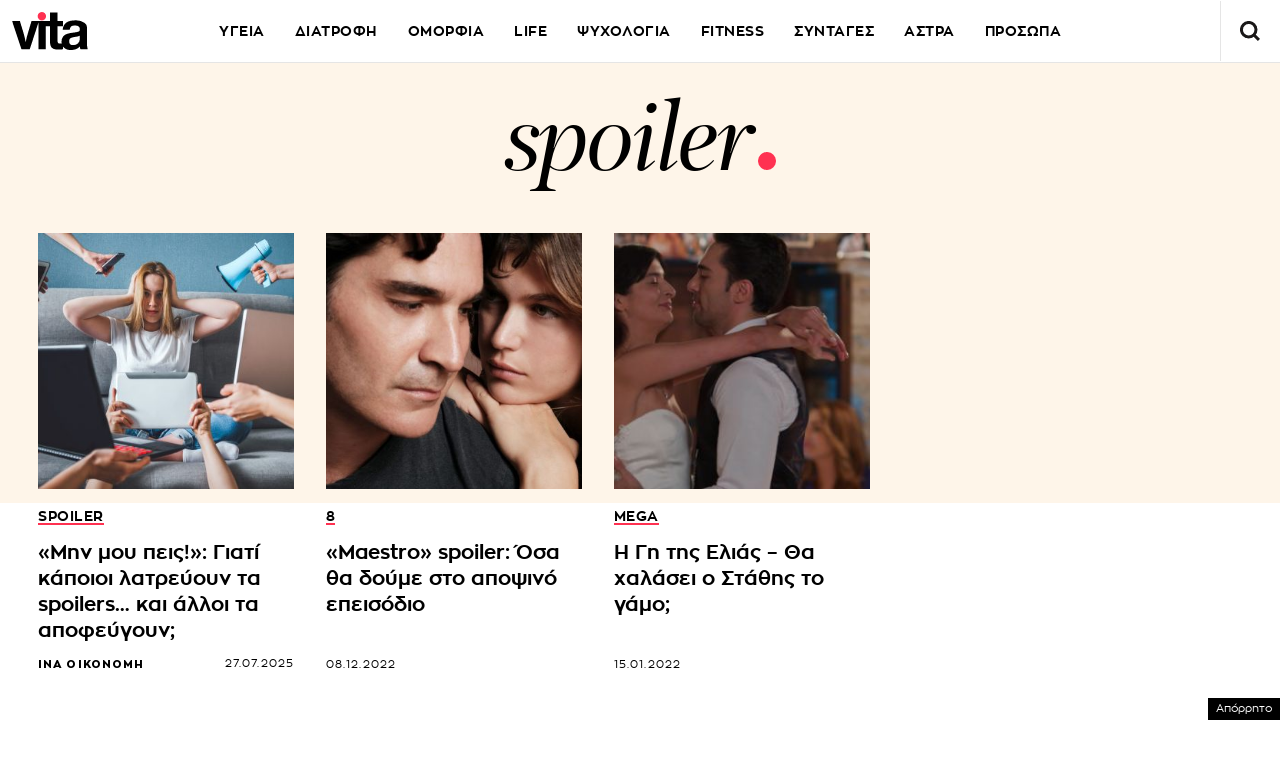

--- FILE ---
content_type: text/html; charset=UTF-8
request_url: https://www.vita.gr/tags/spoiler/
body_size: 25844
content:
<!DOCTYPE html>
<html lang="el">
<head>
  <meta charset="UTF-8">
  <meta name="viewport" content="width=device-width, initial-scale=1">
  <title>EΙΔΗΣΕΙΣ spoiler | Vita.gr</title>

    <meta http-equiv="refresh" content="240" />
  
    

  <link rel="icon" href="https://www.vita.gr/wp-content/themes/whsk_vitagr/common/icons/favicon.ico?v=1.2" type="image/x-icon" />
  <link rel="apple-touch-icon" sizes="57x57" href="https://www.vita.gr/wp-content/themes/whsk_vitagr/common/icons/apple-icon-57x57.png">
  <link rel="apple-touch-icon" sizes="60x60" href="https://www.vita.gr/wp-content/themes/whsk_vitagr/common/icons/apple-icon-60x60.png">
  <link rel="apple-touch-icon" sizes="72x72" href="https://www.vita.gr/wp-content/themes/whsk_vitagr/common/icons/apple-icon-72x72.png">
  <link rel="apple-touch-icon" sizes="76x76" href="https://www.vita.gr/wp-content/themes/whsk_vitagr/common/icons/apple-icon-76x76.png">
  <link rel="apple-touch-icon" sizes="114x114" href="https://www.vita.gr/wp-content/themes/whsk_vitagr/common/icons/apple-icon-114x114.png">
  <link rel="apple-touch-icon" sizes="120x120" href="https://www.vita.gr/wp-content/themes/whsk_vitagr/common/icons/apple-icon-120x120.png">
  <link rel="apple-touch-icon" sizes="144x144" href="https://www.vita.gr/wp-content/themes/whsk_vitagr/common/icons/apple-icon-144x144.png">
  <link rel="apple-touch-icon" sizes="152x152" href="https://www.vita.gr/wp-content/themes/whsk_vitagr/common/icons/apple-icon-152x152.png">
  <link rel="apple-touch-icon" sizes="180x180" href="https://www.vita.gr/wp-content/themes/whsk_vitagr/common/icons/apple-icon-180x180.png">
  <link rel="icon" type="image/png" sizes="192x192"  href="https://www.vita.gr/wp-content/themes/whsk_vitagr/common/icons/android-icon-192x192.png">
  <link rel="icon" type="image/png" sizes="32x32" href="https://www.vita.gr/wp-content/themes/whsk_vitagr/common/icons/favicon-32x32.png">
  <link rel="icon" type="image/png" sizes="96x96" href="https://www.vita.gr/wp-content/themes/whsk_vitagr/common/icons/favicon-96x96.png">
  <link rel="icon" type="image/png" sizes="16x16" href="https://www.vita.gr/wp-content/themes/whsk_vitagr/common/icons/favicon-16x16.png">
  <meta name="msapplication-TileColor" content="#ffffff">
  <meta name="msapplication-TileImage" content="https://www.vita.gr/wp-content/themes/whsk_vitagr/common/icons/ms-icon-144x144.png">
  <meta name="theme-color" content="#ffffff">
  
  <link rel="preconnect" href='https://fonts.googleapis.com'>
  <link rel="preconnect" href='https://fonts.gstatic.com'>
  <link rel="preconnect" href="https://quantcast.mgr.consensu.org">
  <link rel="preconnect" href="https://secure.quantserve.com">
  <link rel="preconnect" href="https://securepubads.g.doubleclick.net">
  <link rel="preconnect" href="https://pagead2.googlesyndication.com">
  <link rel="preconnect" href="https://tpc.googlesyndication.com">
  <link rel="preconnect" href="https://www.google-analytics.com">
  <link rel="preconnect" href="https://cdn.onesignal.com">
  <link rel="preconnect" href="https://ajax.googleapis.com">
  <link rel="dns-prefetch" href="https://quantcast.mgr.consensu.org">
  <link rel="dns-prefetch" href="https://secure.quantserve.com">
  <link rel="dns-prefetch" href="https://securepubads.g.doubleclick.net">
  <link rel="dns-prefetch" href="https://pagead2.googlesyndication.com">
  <link rel="dns-prefetch" href="https://tpc.googlesyndication.com">
  <link rel="dns-prefetch" href="https://www.google-analytics.com">
  <link rel="dns-prefetch" href="https://cdn.onesignal.com">
  <link rel="dns-prefetch" href="https://ajax.googleapis.com">
  
  <link rel="preload" href="/wp-content/themes/whsk_vitagr/common/fonts/regal/PFRegalDisplayPro-Italic.woff2" as="font" type="font/woff2" crossorigin="anonymous" />
  <link rel="preload" href="/wp-content/themes/whsk_vitagr/common/fonts/zona/regular/ZonaPro-Regular.woff" as="font" type="font/woff" crossorigin="anonymous" />
  <link rel="preload" href="/wp-content/themes/whsk_vitagr/common/fonts/zona/bold/ZonaPro-Bold.woff" as="font" type="font/woff" crossorigin="anonymous" />
  <link rel="preload" href="/wp-content/themes/whsk_vitagr/common/fonts/zona/thin/ZonaPro-Thin.woff" as="font" type="font/woff" crossorigin="anonymous" />
  <link rel="preload" href="/wp-content/themes/whsk_vitagr/common/fonts/zona/light/ZonaPro-Light.woff" as="font" type="font/woff" crossorigin="anonymous" />
  <link rel="preload" href="/wp-content/themes/whsk_vitagr/common/fonts/zona/extrabold/ZonaPro-ExtraBold.woff" as="font" type="font/woff" crossorigin="anonymous" />
  

  <script src="https://www.vita.gr/wp-content/cache/autoptimize/js/autoptimize_single_6d1b4944d4ebb96dd2e649b48d24fdea.js?v=1"></script>
  
<script async src="https://fundingchoicesmessages.google.com/i/pub-3451081775397713?ers=1"></script><script>(function() {function signalGooglefcPresent() {if (!window.frames['googlefcPresent']) {if (document.body) {const iframe = document.createElement('iframe'); iframe.style = 'width: 0; height: 0; border: none; z-index: -1000; left: -1000px; top: -1000px;'; iframe.style.display = 'none'; iframe.name = 'googlefcPresent'; document.body.appendChild(iframe);} else {setTimeout(signalGooglefcPresent, 0);}}}signalGooglefcPresent();})();</script>

<script>(function(){/*

 Copyright The Closure Library Authors.
 SPDX-License-Identifier: Apache-2.0
*/
'use strict';var aa=function(a){var b=0;return function(){return b<a.length?{done:!1,value:a[b++]}:{done:!0}}},ba="function"==typeof Object.create?Object.create:function(a){var b=function(){};b.prototype=a;return new b},k;if("function"==typeof Object.setPrototypeOf)k=Object.setPrototypeOf;else{var m;a:{var ca={a:!0},n={};try{n.__proto__=ca;m=n.a;break a}catch(a){}m=!1}k=m?function(a,b){a.__proto__=b;if(a.__proto__!==b)throw new TypeError(a+" is not extensible");return a}:null}
var p=k,q=function(a,b){a.prototype=ba(b.prototype);a.prototype.constructor=a;if(p)p(a,b);else for(var c in b)if("prototype"!=c)if(Object.defineProperties){var d=Object.getOwnPropertyDescriptor(b,c);d&&Object.defineProperty(a,c,d)}else a[c]=b[c];a.v=b.prototype},r=this||self,da=function(){},t=function(a){return a};var u;var w=function(a,b){this.g=b===v?a:""};w.prototype.toString=function(){return this.g+""};var v={},x=function(a){if(void 0===u){var b=null;var c=r.trustedTypes;if(c&&c.createPolicy){try{b=c.createPolicy("goog#html",{createHTML:t,createScript:t,createScriptURL:t})}catch(d){r.console&&r.console.error(d.message)}u=b}else u=b}a=(b=u)?b.createScriptURL(a):a;return new w(a,v)};var A=function(){return Math.floor(2147483648*Math.random()).toString(36)+Math.abs(Math.floor(2147483648*Math.random())^Date.now()).toString(36)};var B={},C=null;var D="function"===typeof Uint8Array;function E(a,b,c){return"object"===typeof a?D&&!Array.isArray(a)&&a instanceof Uint8Array?c(a):F(a,b,c):b(a)}function F(a,b,c){if(Array.isArray(a)){for(var d=Array(a.length),e=0;e<a.length;e++){var f=a[e];null!=f&&(d[e]=E(f,b,c))}Array.isArray(a)&&a.s&&G(d);return d}d={};for(e in a)Object.prototype.hasOwnProperty.call(a,e)&&(f=a[e],null!=f&&(d[e]=E(f,b,c)));return d}
function ea(a){return F(a,function(b){return"number"===typeof b?isFinite(b)?b:String(b):b},function(b){var c;void 0===c&&(c=0);if(!C){C={};for(var d="ABCDEFGHIJKLMNOPQRSTUVWXYZabcdefghijklmnopqrstuvwxyz0123456789".split(""),e=["+/=","+/","-_=","-_.","-_"],f=0;5>f;f++){var h=d.concat(e[f].split(""));B[f]=h;for(var g=0;g<h.length;g++){var l=h[g];void 0===C[l]&&(C[l]=g)}}}c=B[c];d=Array(Math.floor(b.length/3));e=c[64]||"";for(f=h=0;h<b.length-2;h+=3){var y=b[h],z=b[h+1];l=b[h+2];g=c[y>>2];y=c[(y&3)<<
4|z>>4];z=c[(z&15)<<2|l>>6];l=c[l&63];d[f++]=""+g+y+z+l}g=0;l=e;switch(b.length-h){case 2:g=b[h+1],l=c[(g&15)<<2]||e;case 1:b=b[h],d[f]=""+c[b>>2]+c[(b&3)<<4|g>>4]+l+e}return d.join("")})}var fa={s:{value:!0,configurable:!0}},G=function(a){Array.isArray(a)&&!Object.isFrozen(a)&&Object.defineProperties(a,fa);return a};var H;var J=function(a,b,c){var d=H;H=null;a||(a=d);d=this.constructor.u;a||(a=d?[d]:[]);this.j=d?0:-1;this.h=null;this.g=a;a:{d=this.g.length;a=d-1;if(d&&(d=this.g[a],!(null===d||"object"!=typeof d||Array.isArray(d)||D&&d instanceof Uint8Array))){this.l=a-this.j;this.i=d;break a}void 0!==b&&-1<b?(this.l=Math.max(b,a+1-this.j),this.i=null):this.l=Number.MAX_VALUE}if(c)for(b=0;b<c.length;b++)a=c[b],a<this.l?(a+=this.j,(d=this.g[a])?G(d):this.g[a]=I):(d=this.l+this.j,this.g[d]||(this.i=this.g[d]={}),(d=this.i[a])?
G(d):this.i[a]=I)},I=Object.freeze(G([])),K=function(a,b){if(-1===b)return null;if(b<a.l){b+=a.j;var c=a.g[b];return c!==I?c:a.g[b]=G([])}if(a.i)return c=a.i[b],c!==I?c:a.i[b]=G([])},M=function(a,b){var c=L;if(-1===b)return null;a.h||(a.h={});if(!a.h[b]){var d=K(a,b);d&&(a.h[b]=new c(d))}return a.h[b]};J.prototype.toJSON=function(){var a=N(this,!1);return ea(a)};
var N=function(a,b){if(a.h)for(var c in a.h)if(Object.prototype.hasOwnProperty.call(a.h,c)){var d=a.h[c];if(Array.isArray(d))for(var e=0;e<d.length;e++)d[e]&&N(d[e],b);else d&&N(d,b)}return a.g},O=function(a,b){H=b=b?JSON.parse(b):null;a=new a(b);H=null;return a};J.prototype.toString=function(){return N(this,!1).toString()};var P=function(a){J.call(this,a)};q(P,J);function ha(a){var b,c=(a.ownerDocument&&a.ownerDocument.defaultView||window).document,d=null===(b=c.querySelector)||void 0===b?void 0:b.call(c,"script[nonce]");(b=d?d.nonce||d.getAttribute("nonce")||"":"")&&a.setAttribute("nonce",b)};var Q=function(a,b){b=String(b);"application/xhtml+xml"===a.contentType&&(b=b.toLowerCase());return a.createElement(b)},R=function(a){this.g=a||r.document||document};R.prototype.appendChild=function(a,b){a.appendChild(b)};var S=function(a,b,c,d,e,f){try{var h=a.g,g=Q(a.g,"SCRIPT");g.async=!0;g.src=b instanceof w&&b.constructor===w?b.g:"type_error:TrustedResourceUrl";ha(g);h.head.appendChild(g);g.addEventListener("load",function(){e();d&&h.head.removeChild(g)});g.addEventListener("error",function(){0<c?S(a,b,c-1,d,e,f):(d&&h.head.removeChild(g),f())})}catch(l){f()}};var ia=r.atob("aHR0cHM6Ly93d3cuZ3N0YXRpYy5jb20vaW1hZ2VzL2ljb25zL21hdGVyaWFsL3N5c3RlbS8xeC93YXJuaW5nX2FtYmVyXzI0ZHAucG5n"),ja=r.atob("WW91IGFyZSBzZWVpbmcgdGhpcyBtZXNzYWdlIGJlY2F1c2UgYWQgb3Igc2NyaXB0IGJsb2NraW5nIHNvZnR3YXJlIGlzIGludGVyZmVyaW5nIHdpdGggdGhpcyBwYWdlLg=="),ka=r.atob("RGlzYWJsZSBhbnkgYWQgb3Igc2NyaXB0IGJsb2NraW5nIHNvZnR3YXJlLCB0aGVuIHJlbG9hZCB0aGlzIHBhZ2Uu"),la=function(a,b,c){this.h=a;this.j=new R(this.h);this.g=null;this.i=[];this.l=!1;this.o=b;this.m=c},V=function(a){if(a.h.body&&!a.l){var b=
function(){T(a);r.setTimeout(function(){return U(a,3)},50)};S(a.j,a.o,2,!0,function(){r[a.m]||b()},b);a.l=!0}},T=function(a){for(var b=W(1,5),c=0;c<b;c++){var d=X(a);a.h.body.appendChild(d);a.i.push(d)}b=X(a);b.style.bottom="0";b.style.left="0";b.style.position="fixed";b.style.width=W(100,110).toString()+"%";b.style.zIndex=W(2147483544,2147483644).toString();b.style["background-color"]=ma(249,259,242,252,219,229);b.style["box-shadow"]="0 0 12px #888";b.style.color=ma(0,10,0,10,0,10);b.style.display=
"flex";b.style["justify-content"]="center";b.style["font-family"]="Roboto, Arial";c=X(a);c.style.width=W(80,85).toString()+"%";c.style.maxWidth=W(750,775).toString()+"px";c.style.margin="24px";c.style.display="flex";c.style["align-items"]="flex-start";c.style["justify-content"]="center";d=Q(a.j.g,"IMG");d.className=A();d.src=ia;d.style.height="24px";d.style.width="24px";d.style["padding-right"]="16px";var e=X(a),f=X(a);f.style["font-weight"]="bold";f.textContent=ja;var h=X(a);h.textContent=ka;Y(a,
e,f);Y(a,e,h);Y(a,c,d);Y(a,c,e);Y(a,b,c);a.g=b;a.h.body.appendChild(a.g);b=W(1,5);for(c=0;c<b;c++)d=X(a),a.h.body.appendChild(d),a.i.push(d)},Y=function(a,b,c){for(var d=W(1,5),e=0;e<d;e++){var f=X(a);b.appendChild(f)}b.appendChild(c);c=W(1,5);for(d=0;d<c;d++)e=X(a),b.appendChild(e)},W=function(a,b){return Math.floor(a+Math.random()*(b-a))},ma=function(a,b,c,d,e,f){return"rgb("+W(Math.max(a,0),Math.min(b,255)).toString()+","+W(Math.max(c,0),Math.min(d,255)).toString()+","+W(Math.max(e,0),Math.min(f,
255)).toString()+")"},X=function(a){a=Q(a.j.g,"DIV");a.className=A();return a},U=function(a,b){0>=b||null!=a.g&&0!=a.g.offsetHeight&&0!=a.g.offsetWidth||(na(a),T(a),r.setTimeout(function(){return U(a,b-1)},50))},na=function(a){var b=a.i;var c="undefined"!=typeof Symbol&&Symbol.iterator&&b[Symbol.iterator];b=c?c.call(b):{next:aa(b)};for(c=b.next();!c.done;c=b.next())(c=c.value)&&c.parentNode&&c.parentNode.removeChild(c);a.i=[];(b=a.g)&&b.parentNode&&b.parentNode.removeChild(b);a.g=null};var pa=function(a,b,c,d,e){var f=oa(c),h=function(l){l.appendChild(f);r.setTimeout(function(){f?(0!==f.offsetHeight&&0!==f.offsetWidth?b():a(),f.parentNode&&f.parentNode.removeChild(f)):a()},d)},g=function(l){document.body?h(document.body):0<l?r.setTimeout(function(){g(l-1)},e):b()};g(3)},oa=function(a){var b=document.createElement("div");b.className=a;b.style.width="1px";b.style.height="1px";b.style.position="absolute";b.style.left="-10000px";b.style.top="-10000px";b.style.zIndex="-10000";return b};var L=function(a){J.call(this,a)};q(L,J);var qa=function(a){J.call(this,a)};q(qa,J);var ra=function(a,b){this.l=a;this.m=new R(a.document);this.g=b;this.i=K(this.g,1);b=M(this.g,2);this.o=x(K(b,4)||"");this.h=!1;b=M(this.g,13);b=x(K(b,4)||"");this.j=new la(a.document,b,K(this.g,12))};ra.prototype.start=function(){sa(this)};
var sa=function(a){ta(a);S(a.m,a.o,3,!1,function(){a:{var b=a.i;var c=r.btoa(b);if(c=r[c]){try{var d=O(P,r.atob(c))}catch(e){b=!1;break a}b=b===K(d,1)}else b=!1}b?Z(a,K(a.g,14)):(Z(a,K(a.g,8)),V(a.j))},function(){pa(function(){Z(a,K(a.g,7));V(a.j)},function(){return Z(a,K(a.g,6))},K(a.g,9),K(a.g,10),K(a.g,11))})},Z=function(a,b){a.h||(a.h=!0,a=new a.l.XMLHttpRequest,a.open("GET",b,!0),a.send())},ta=function(a){var b=r.btoa(a.i);a.l[b]&&Z(a,K(a.g,5))};(function(a,b){r[a]=function(c){for(var d=[],e=0;e<arguments.length;++e)d[e-0]=arguments[e];r[a]=da;b.apply(null,d)}})("__h82AlnkH6D91__",function(a){"function"===typeof window.atob&&(new ra(window,O(qa,window.atob(a)))).start()});}).call(this);

window.__h82AlnkH6D91__("[base64]/[base64]/[base64]/[base64]");</script>

<link rel="preconnect" href="https://tags.crwdcntrl.net">
  <link rel="preconnect" href="https://bcp.crwdcntrl.net">
  <link rel="preconnect" href="https://c.ltmsphrcl.net">
  <link rel="dns-prefetch" href="https://tags.crwdcntrl.net">
  <link rel="dns-prefetch" href="https://bcp.crwdcntrl.net">
  <link rel="dns-prefetch" href="https://c.ltmsphrcl.net">

  <script>
    ! function() {
      window.googletag = window.googletag || {};
      window.googletag.cmd = window.googletag.cmd || [];
      var audTargetingKey = 'lotame';
      var panoramaIdTargetingKey = 'lpanoramaid';
      var lotameClientId = '17932';
      var audLocalStorageKey = 'lotame_' + lotameClientId + '_auds';

      // Immediately load audiences and Panorama ID from local storage
      try {
        var storedAuds = window.localStorage.getItem(audLocalStorageKey) || '';
        if (storedAuds) {
          googletag.cmd.push(function() {
            window.googletag.pubads().setTargeting(audTargetingKey, storedAuds.split(','));
          });
        }

        var localStoragePanoramaID = window.localStorage.getItem('panoramaId') || '';
        if (localStoragePanoramaID) {
          googletag.cmd.push(function() {
              window.googletag.pubads().setTargeting(panoramaIdTargetingKey, localStoragePanoramaID);
          });
        }
      } catch(e) {
      }

      // Callback when targeting audience is ready to push latest audience data
      var audienceReadyCallback = function (profile) {

        // Get audiences as an array
        var lotameAudiences = profile.getAudiences() || [];

        // Set the new target audiences for call to Google
        googletag.cmd.push(function() {
          window.googletag.pubads().setTargeting(audTargetingKey, lotameAudiences);
        });

        // Get the PanoramaID to set at Google
        var lotamePanoramaID = profile.getPanorama().getId() || '';
        if (lotamePanoramaID) {
          googletag.cmd.push(function() {
            window.googletag.pubads().setTargeting(panoramaIdTargetingKey, lotamePanoramaID);
          });
        }
      };

      // Lotame Config
      var lotameTagInput = {
        data: {
          behaviors: {
          int: ["Category: ","Category:  :: Subcategory: "]          },          
        },
        config: {
          audienceLocalStorage: audLocalStorageKey,
          onProfileReady: audienceReadyCallback
        }
      };

      // Lotame initialization
      var lotameConfig = lotameTagInput.config || {};
      var namespace = window['lotame_' + lotameClientId] = {};
      namespace.config = lotameConfig;
      namespace.data = lotameTagInput.data || {};
      namespace.cmd = namespace.cmd || [];
    } ();
  </script>
  <script async src="https://tags.crwdcntrl.net/lt/c/17932/lt.min.js"></script>  <script>
!function (n) { "use strict"; function d(n, t) { var r = (65535 & n) + (65535 & t); return (n >> 16) + (t >> 16) + (r >> 16) << 16 | 65535 & r } function f(n, t, r, e, o, u) { return d((u = d(d(t, n), d(e, u))) << o | u >>> 32 - o, r) } function l(n, t, r, e, o, u, c) { return f(t & r | ~t & e, n, t, o, u, c) } function g(n, t, r, e, o, u, c) { return f(t & e | r & ~e, n, t, o, u, c) } function v(n, t, r, e, o, u, c) { return f(t ^ r ^ e, n, t, o, u, c) } function m(n, t, r, e, o, u, c) { return f(r ^ (t | ~e), n, t, o, u, c) } function c(n, t) { var r, e, o, u; n[t >> 5] |= 128 << t % 32, n[14 + (t + 64 >>> 9 << 4)] = t; for (var c = 1732584193, f = -271733879, i = -1732584194, a = 271733878, h = 0; h < n.length; h += 16)c = l(r = c, e = f, o = i, u = a, n[h], 7, -680876936), a = l(a, c, f, i, n[h + 1], 12, -389564586), i = l(i, a, c, f, n[h + 2], 17, 606105819), f = l(f, i, a, c, n[h + 3], 22, -1044525330), c = l(c, f, i, a, n[h + 4], 7, -176418897), a = l(a, c, f, i, n[h + 5], 12, 1200080426), i = l(i, a, c, f, n[h + 6], 17, -1473231341), f = l(f, i, a, c, n[h + 7], 22, -45705983), c = l(c, f, i, a, n[h + 8], 7, 1770035416), a = l(a, c, f, i, n[h + 9], 12, -1958414417), i = l(i, a, c, f, n[h + 10], 17, -42063), f = l(f, i, a, c, n[h + 11], 22, -1990404162), c = l(c, f, i, a, n[h + 12], 7, 1804603682), a = l(a, c, f, i, n[h + 13], 12, -40341101), i = l(i, a, c, f, n[h + 14], 17, -1502002290), c = g(c, f = l(f, i, a, c, n[h + 15], 22, 1236535329), i, a, n[h + 1], 5, -165796510), a = g(a, c, f, i, n[h + 6], 9, -1069501632), i = g(i, a, c, f, n[h + 11], 14, 643717713), f = g(f, i, a, c, n[h], 20, -373897302), c = g(c, f, i, a, n[h + 5], 5, -701558691), a = g(a, c, f, i, n[h + 10], 9, 38016083), i = g(i, a, c, f, n[h + 15], 14, -660478335), f = g(f, i, a, c, n[h + 4], 20, -405537848), c = g(c, f, i, a, n[h + 9], 5, 568446438), a = g(a, c, f, i, n[h + 14], 9, -1019803690), i = g(i, a, c, f, n[h + 3], 14, -187363961), f = g(f, i, a, c, n[h + 8], 20, 1163531501), c = g(c, f, i, a, n[h + 13], 5, -1444681467), a = g(a, c, f, i, n[h + 2], 9, -51403784), i = g(i, a, c, f, n[h + 7], 14, 1735328473), c = v(c, f = g(f, i, a, c, n[h + 12], 20, -1926607734), i, a, n[h + 5], 4, -378558), a = v(a, c, f, i, n[h + 8], 11, -2022574463), i = v(i, a, c, f, n[h + 11], 16, 1839030562), f = v(f, i, a, c, n[h + 14], 23, -35309556), c = v(c, f, i, a, n[h + 1], 4, -1530992060), a = v(a, c, f, i, n[h + 4], 11, 1272893353), i = v(i, a, c, f, n[h + 7], 16, -155497632), f = v(f, i, a, c, n[h + 10], 23, -1094730640), c = v(c, f, i, a, n[h + 13], 4, 681279174), a = v(a, c, f, i, n[h], 11, -358537222), i = v(i, a, c, f, n[h + 3], 16, -722521979), f = v(f, i, a, c, n[h + 6], 23, 76029189), c = v(c, f, i, a, n[h + 9], 4, -640364487), a = v(a, c, f, i, n[h + 12], 11, -421815835), i = v(i, a, c, f, n[h + 15], 16, 530742520), c = m(c, f = v(f, i, a, c, n[h + 2], 23, -995338651), i, a, n[h], 6, -198630844), a = m(a, c, f, i, n[h + 7], 10, 1126891415), i = m(i, a, c, f, n[h + 14], 15, -1416354905), f = m(f, i, a, c, n[h + 5], 21, -57434055), c = m(c, f, i, a, n[h + 12], 6, 1700485571), a = m(a, c, f, i, n[h + 3], 10, -1894986606), i = m(i, a, c, f, n[h + 10], 15, -1051523), f = m(f, i, a, c, n[h + 1], 21, -2054922799), c = m(c, f, i, a, n[h + 8], 6, 1873313359), a = m(a, c, f, i, n[h + 15], 10, -30611744), i = m(i, a, c, f, n[h + 6], 15, -1560198380), f = m(f, i, a, c, n[h + 13], 21, 1309151649), c = m(c, f, i, a, n[h + 4], 6, -145523070), a = m(a, c, f, i, n[h + 11], 10, -1120210379), i = m(i, a, c, f, n[h + 2], 15, 718787259), f = m(f, i, a, c, n[h + 9], 21, -343485551), c = d(c, r), f = d(f, e), i = d(i, o), a = d(a, u); return [c, f, i, a] } function i(n) { for (var t = "", r = 32 * n.length, e = 0; e < r; e += 8)t += String.fromCharCode(n[e >> 5] >>> e % 32 & 255); return t } function a(n) { var t = []; for (t[(n.length >> 2) - 1] = void 0, e = 0; e < t.length; e += 1)t[e] = 0; for (var r = 8 * n.length, e = 0; e < r; e += 8)t[e >> 5] |= (255 & n.charCodeAt(e / 8)) << e % 32; return t } function e(n) { for (var t, r = "0123456789abcdef", e = "", o = 0; o < n.length; o += 1)t = n.charCodeAt(o), e += r.charAt(t >>> 4 & 15) + r.charAt(15 & t); return e } function r(n) { return unescape(encodeURIComponent(n)) } function o(n) { return i(c(a(n = r(n)), 8 * n.length)) } function u(n, t) { return function (n, t) { var r, e = a(n), o = [], u = []; for (o[15] = u[15] = void 0, 16 < e.length && (e = c(e, 8 * n.length)), r = 0; r < 16; r += 1)o[r] = 909522486 ^ e[r], u[r] = 1549556828 ^ e[r]; return t = c(o.concat(a(t)), 512 + 8 * t.length), i(c(u.concat(t), 640)) }(r(n), r(t)) } function t(n, t, r) { return t ? r ? u(t, n) : e(u(t, n)) : r ? o(n) : e(o(n)) } "function" == typeof define && define.amd ? define(function () { return t }) : "object" == typeof module && module.exports ? module.exports = t : n.md5 = t }(this);

function uuidv4() {
    return ([1e7] + -1e3 + -4e3 + -8e3 + -1e11).replace(/[018]/g, c =>
        (c ^ crypto.getRandomValues(new Uint8Array(1))[0] & 15 >> c / 4).toString(16)
    );
}

function setPPIDCookie() {
    document.cookie = "_ppid=" + md5(uuidv4()) + ";path=/";
}

function clearPPIDCookie() {
    document.cookie = "_ppid=;path=/;expires=Thu, 01 Jan 1970 00:00:01 GMT";
}

function getPPIDCookie() {
    let name = "_ppid=";
    let ca = document.cookie.split(';');
    for (let i = 0; i < ca.length; i++) {
        let c = ca[i].trim();
        if (c.indexOf(name) == 0) {
            return c.substring(name.length, c.length);
        }
    }
    return "";
}

function quantcastTrackEvent(eventName) {
    let ppid = getPPIDCookie();
    if (ppid === "") {
        setPPIDCookie();
    }
    if (typeof __qc !== 'undefined') {
        __qc.event({
            type: 'custom',
            eventType: eventName
        });
    }
}

// Wait for TCF API to load
let tcfCheckInterval = setInterval(() => {
    if (typeof window.__tcfapi !== 'undefined') {
        clearInterval(tcfCheckInterval); // Stop checking once __tcfapi is available

        window.__tcfapi('addEventListener', 2, function(tcData, success) {
            if (success && (tcData.eventStatus === 'useractioncomplete' || tcData.eventStatus === 'tcloaded')) {
                const hasPurposeOneConsent = tcData.purpose.consents['1']; // Purpose 1: Storage & Access
                
                if (hasPurposeOneConsent) {
                    console.log("Consent given for Purpose 1 - Setting PPID");
                    quantcastTrackEvent('Personalized Ad Consent Given');
                } else {
                    console.log("No consent for Purpose 1 - Clearing PPID");
                    clearPPIDCookie();
                }
            }
        });
    }
}, 500); // Check every 500ms

// Stop checking after 5 seconds
setTimeout(() => clearInterval(tcfCheckInterval), 5000);
    
</script>
   



<script>
    window.skinSize = 'small';
    var w = window.innerWidth || document.documentElement.clientWidth || document.body.clientWidth;
    if (w > 1000) {
        window.skinSize = 'large';
    }
    if (w <= 668) {
        var platform = 'mobile';
    } else {
        var platform = 'desktop';
    }

    // function display320() {
    //     googletag.cmd.push(function() {
    //         googletag.display('320x50_bottom_2')
    //     });
    //     display320 = function() {}
    // }

    function ways() {
        const f = $(".das-mmiddle");
        const d = $("#das-mmiddle-wp");
        var waypoint = new Waypoint({
            element: d[0],
            handler: function(n) {
                "up" === n ? f.addClass('ups') : "down" === n && f.removeClass('ups');
                //display320()
            },
            offset: function() {
                return window.innerHeight
            }
        })
    }
</script>
<script async='async' src='https://securepubads.g.doubleclick.net/tag/js/gpt.js'></script>
<script>
    var googletag = googletag || {};
    googletag.cmd = googletag.cmd || [];
</script>
<script src="https://www.alteregomedia.org/files/js/gtags.js?v=1"></script>
<script>
    var plink = "https://www.vita.gr/tags/spoiler";
        try {setas()} catch (e) {var lineitemids = ''; var adserver = ''}
    googletag.cmd.push(function() {
        var mtoph = 50;
        var header_mapping = googletag.sizeMapping().addSize([0, 0], []).addSize([670, 200], [[970, 250], [970, 90], [728, 90], [1000, 250]]).build();
        var right_mapping = googletag.sizeMapping().addSize([0, 0], []).addSize([875, 200], [[300, 250], [300, 450], [300, 600]]).build();
        var over_mapping = googletag.sizeMapping().addSize([0, 0], []).addSize([669, 200], [1, 1]).build();
        var textlink_mapping = googletag.sizeMapping().addSize([0, 0], []).addSize([600, 200], [[520, 40],[300, 250]]).build();
        var mapping_320 = googletag.sizeMapping().addSize([0, 0], [320, 50]).addSize([668, 0], []).build();
        var middle_mapping = googletag.sizeMapping().addSize([0, 0], []).addSize([300, 250], [[300, 250]]).addSize([300, 500], [[300, 600], [300, 250]]).addSize([668, 0], []).build();
        var bottom_mapping = googletag.sizeMapping().addSize([0, 0], []).addSize([300, 250], [[320, 50], [300, 250], [300, 450]]).addSize([300, 500], [[320, 50], [300, 250], [300, 450], [300, 600]]).addSize([668, 0], []).build();
        var bottom_mapping_new = googletag.sizeMapping().addSize([0, 0], [320, 50]).addSize([670, 200], []).build();
        googletag.defineSlot('/28509845/vita_group/vita_inside_mobile_bottom_anchor', [320, 50], '320x50_bottom_sticky').defineSizeMapping(bottom_mapping_new).addService(googletag.pubads());
        googletag.defineSlot('/28509845/vita_group/vita_inside_320x50_top', [1, 1], '320x50_top').defineSizeMapping(mapping_320).addService(googletag.pubads());
                googletag.defineSlot('/28509845/vita_group/vita_mobile_300x250_middle', [[300, 600], [300, 250]], '300x250_middle_1').defineSizeMapping(middle_mapping).addService(googletag.pubads());
        googletag.defineSlot('/28509845/vita_group/vita_inside_300x250_m1', [[300, 250], [520, 40]], '300x250_m1').defineSizeMapping(textlink_mapping).addService(googletag.pubads());
        googletag.defineSlot('/28509845/vita_group/vita_inside_300x250_m2', [[300, 250], [520, 40]], '300x250_m2').defineSizeMapping(textlink_mapping).addService(googletag.pubads());
        googletag.defineSlot('/28509845/vita_group/vita_mobile_300x250_middle_2', [[300, 600], [300, 250]], '300x250_middle_2').defineSizeMapping(middle_mapping).addService(googletag.pubads());
        googletag.defineSlot('/28509845/vita_group/vita_mobile_300x250_middle_3', [[300, 600], [300, 250]], '300x250_middle_3').defineSizeMapping(middle_mapping).addService(googletag.pubads());
                googletag.defineSlot('/28509845/vita_group/vita_1x1_over', [1, 1], '1x1_over').defineSizeMapping(over_mapping).addService(googletag.pubads());
        // googletag.defineSlot('/28509845/vita_group/vita_inside_970x90_top', [[970, 250], [970, 90], [728, 90], [1000, 250]], '970x90_top').defineSizeMapping(header_mapping).addService(googletag.pubads());
        googletag.defineSlot('/28509845/vita_group/vita_inside_300x250_r1', [[300, 250], [300, 450], [300, 600]], '300x250_r1').defineSizeMapping(right_mapping).addService(googletag.pubads());
        googletag.defineSlot('/28509845/vita_group/vita_inside_300x250_r2', [[300, 250], [300, 450], [300, 600]], '300x250_r2').defineSizeMapping(right_mapping).addService(googletag.pubads());
        googletag.defineSlot('/28509845/vita_group/vita_inside_300x250_r3', [[300, 250], [300, 450], [300, 600]], '300x250_r3').defineSizeMapping(right_mapping).addService(googletag.pubads());
//         googletag.defineSlot('/28509845/vita_group/vita_inside_300x250_r4', [[300, 250], [300, 450], [300, 600]], '300x250_r4').defineSizeMapping(right_mapping).addService(googletag.pubads());
//         googletag.defineSlot('/28509845/vita_group/vita_inside_300x250_r5', [[300, 250], [300, 450], [300, 600]], '300x250_r5').defineSizeMapping(right_mapping).addService(googletag.pubads());
//         googletag.defineSlot('/28509845/vita_group/vita_inside_300x250_r6', [[300, 250], [300, 450], [300, 600]], '300x250_r6').defineSizeMapping(right_mapping).addService(googletag.pubads())
        var islot = googletag.defineOutOfPageSlot('/28509845/vita_group/vita_interstitial', googletag.enums.OutOfPageFormat.INTERSTITIAL);
        if (islot) {islot.addService(googletag.pubads());}
                googletag.pubads().setTargeting('Item_Id', '');
                googletag.pubads().setTargeting('Category', 'tags');
        googletag.pubads().setTargeting('SubCategory', 'spoiler');
        
                googletag.pubads().setTargeting('AdServer', adserver);
        googletag.pubads().setTargeting('Skin', skinSize);
        googletag.pubads().setTargeting('Platform', platform);
                googletag.pubads().setTargeting('Length', 'medium');
        googletag.pubads().collapseEmptyDivs(true);
        
		googletag.pubads().enableVideoAds();
        googletag.pubads().addEventListener('slotRenderEnded', function(event) {
        if(event.slot.getSlotElementId() === '320x50_top' && !event.isEmpty && event.size[1] >= 51 ){mtoph=100}
        // if (event.slot.getSlotElementId() === '300x250_middle') {ways();}
        if (event.slot.getSlotElementId() === '320x50_bottom_sticky') {if (!event.isEmpty) {$(".googlefc").css({ "left": "0", "right": "auto" })}};
        if (event.slot.getSlotElementId() === '300x250_r1' || event.slot.getSlotElementId() === '300x250_middle_1' || event.slot.getSlotElementId() === '300x250_middle_home') 
        {if (!event.isEmpty && lineitemids.includes(event.lineItemId, 0) || !event.isEmpty && orderids.includes(event.campaignId, 0)) {pgm300();}};

        if (event.slot.getSlotElementId() === '300x250_middle_2') {if (!event.isEmpty && lineitemids.includes(event.lineItemId, 0) || !event.isEmpty && orderids.includes(event.campaignId, 0)) {pgm300a("300x250_middle_2");}};
       if (event.slot.getSlotElementId() === '300x250_middle_3') {if (!event.isEmpty && lineitemids.includes(event.lineItemId, 0) || !event.isEmpty && orderids.includes(event.campaignId, 0)) {pgm300a("300x250_middle_3");}};
       if (event.slot.getSlotElementId() === '320x50_bottom') {if (!event.isEmpty && lineitemids.includes(event.lineItemId, 0) || !event.isEmpty && orderids.includes(event.campaignId, 0)) {pgm300a("320x50_bottom");}};
       if (event.slot.getSlotElementId() === '320x50_bottom_2') {if (!event.isEmpty && lineitemids.includes(event.lineItemId, 0) || !event.isEmpty && orderids.includes(event.campaignId, 0)) {pgm300a("320x50_bottom_2");}};

        if (event.slot.getSlotElementId() === '320x50_top')  {if (!event.isEmpty && mlineitemids.includes(event.lineItemId, 0) || !event.isEmpty && morderids.includes(event.campaignId, 0)) {pgm320(mtoph);}}
        if (event.slot.getSlotElementId() === '970x90_top')  {if (!event.isEmpty && xlineitemids.includes(event.lineItemId, 0) || !event.isEmpty && xorderids.includes(event.campaignId, 0)) {pgm970();}}});
        googletag.pubads().setCentering(true);
        var ppid = getPPIDCookie();
        if (ppid != "") {
            googletag.pubads().setPublisherProvidedId(ppid);
        }
        // googletag.enableServices();

                googletag.enableServices();
        
        googletag.display(islot);
    });

    var invideoslot = '/28509845/vita_group/vita_640vast';
    var randomNumber = Math.floor(10000000000 + Math.random() * 90000000000);
        var optionsString = 'Category=tags&SubCategory=spoiler&Item_Id=&Skin=' + skinSize + '&Platform=' + platform + '&AdServer=' + adserver;
    var optionsUri = 'https://pubads.g.doubleclick.net/gampad/ads?sz=640x480%7C400x300&ad_type=audio_video&iu='+ invideoslot+'&impl=s&gdfp_req=1&vpmute=1&plcmt=2&vpos=preroll&env=vp&output=vast&unviewed_position_start=1&url='+ encodeURIComponent(plink) +'&description_url='+ encodeURIComponent(plink) +'&correlator='+ randomNumber +'&ciu_szs=640x360&cust_params=' + encodeURIComponent(optionsString);
    
    var options = {
        id: 'content_video',
        adTagUrl: optionsUri
    };
</script>

  
  <meta name='robots' content='index, follow, max-image-preview:large, max-snippet:-1, max-video-preview:-1' />

	<!-- This site is optimized with the Yoast SEO plugin v22.6 - https://yoast.com/wordpress/plugins/seo/ -->
	<meta name="description" content="spoiler: Όλα τα τελευταία νέα, άρθρα, απόψεις, για spoiler" />
	<link rel="canonical" href="https://www.vita.gr/tags/spoiler/" />
	<meta property="og:locale" content="el_GR" />
	<meta property="og:type" content="article" />
	<meta property="og:title" content="EΙΔΗΣΕΙΣ spoiler | Vita.gr" />
	<meta property="og:description" content="spoiler: Όλα τα τελευταία νέα, άρθρα, απόψεις, για spoiler" />
	<meta property="og:url" content="https://www.vita.gr/tags/spoiler/" />
	<meta property="og:site_name" content="Vita.gr" />
	<meta property="og:image" content="https://www.vita.gr/wp-content/uploads/2023/09/Vita_OG_Image.png" />
	<meta property="og:image:width" content="1200" />
	<meta property="og:image:height" content="630" />
	<meta property="og:image:type" content="image/png" />
	<meta name="twitter:card" content="summary_large_image" />
	<meta name="twitter:site" content="@Vita_gr" />
	<!-- / Yoast SEO plugin. -->


<link rel="alternate" type="application/rss+xml" title="Ετικέτα ροής Vita.gr &raquo; spoiler" href="https://www.vita.gr/tags/spoiler/feed/" />





<script type="text/javascript" src="https://www.vita.gr/wp-content/themes/whsk_vitagr/common/js/jquery.3.6.3.min.js?ver=6.5.3" id="jquery.3.6.3-js"></script>
<script type="text/javascript">//<![CDATA[
  function external_links_in_new_windows_loop() {
    if (!document.links) {
      document.links = document.getElementsByTagName('a');
    }
    var change_link = false;
    var force = '';
    var ignore = '';

    for (var t=0; t<document.links.length; t++) {
      var all_links = document.links[t];
      change_link = false;
      
      if(document.links[t].hasAttribute('onClick') == false) {
        // forced if the address starts with http (or also https), but does not link to the current domain
        if(all_links.href.search(/^http/) != -1 && all_links.href.search('www.vita.gr') == -1 && all_links.href.search(/^#/) == -1) {
          // console.log('Changed ' + all_links.href);
          change_link = true;
        }
          
        if(force != '' && all_links.href.search(force) != -1) {
          // forced
          // console.log('force ' + all_links.href);
          change_link = true;
        }
        
        if(ignore != '' && all_links.href.search(ignore) != -1) {
          // console.log('ignore ' + all_links.href);
          // ignored
          change_link = false;
        }

        if(change_link == true) {
          // console.log('Changed ' + all_links.href);
          document.links[t].setAttribute('onClick', 'javascript:window.open(\'' + all_links.href.replace(/'/g, '') + '\', \'_blank\', \'noopener\'); return false;');
          document.links[t].removeAttribute('target');
        }
      }
    }
  }
  
  // Load
  function external_links_in_new_windows_load(func)
  {  
    var oldonload = window.onload;
    if (typeof window.onload != 'function'){
      window.onload = func;
    } else {
      window.onload = function(){
        oldonload();
        func();
      }
    }
  }

  external_links_in_new_windows_load(external_links_in_new_windows_loop);
  //]]></script>

        <script>

      window.OneSignal = window.OneSignal || [];

      OneSignal.push( function() {
        OneSignal.SERVICE_WORKER_UPDATER_PATH = "OneSignalSDKUpdaterWorker.js.php";
                      OneSignal.SERVICE_WORKER_PATH = "OneSignalSDKWorker.js.php";
                      OneSignal.SERVICE_WORKER_PARAM = { scope: "/" };
        OneSignal.setDefaultNotificationUrl("https://www.vita.gr");        var oneSignal_options = {};
        window._oneSignalInitOptions = oneSignal_options;

        oneSignal_options['wordpress'] = true;
oneSignal_options['appId'] = 'a860d442-5631-469e-b9f2-d2b81398e471';
oneSignal_options['allowLocalhostAsSecureOrigin'] = true;
oneSignal_options['welcomeNotification'] = { };
oneSignal_options['welcomeNotification']['disable'] = true;
oneSignal_options['subdomainName'] = "vita.gr";
oneSignal_options['promptOptions'] = { };
oneSignal_options['promptOptions']['actionMessage'] = "Θέλετε να λαμβάνετε ειδοποιήσεις από το vita.gr ;";
oneSignal_options['promptOptions']['acceptButtonText'] = "ΝΑΙ ΘΕΛΩ";
oneSignal_options['promptOptions']['cancelButtonText'] = "ΟΧΙ, ΕΥΧΑΡΙΣΤΩ";
oneSignal_options['promptOptions']['siteName'] = "https://www.vita.gr";
oneSignal_options['promptOptions']['autoAcceptTitle'] = "NAI";
                OneSignal.init(window._oneSignalInitOptions);
                OneSignal.showSlidedownPrompt();      });

      function documentInitOneSignal() {
        var oneSignal_elements = document.getElementsByClassName("OneSignal-prompt");

        var oneSignalLinkClickHandler = function(event) { OneSignal.push(['registerForPushNotifications']); event.preventDefault(); };        for(var i = 0; i < oneSignal_elements.length; i++)
          oneSignal_elements[i].addEventListener('click', oneSignalLinkClickHandler, false);
      }

      if (document.readyState === 'complete') {
           documentInitOneSignal();
      }
      else {
           window.addEventListener("load", function(event){
               documentInitOneSignal();
          });
      }
    </script>
<!-- There is no amphtml version available for this URL. -->  <script src="https://www.vita.gr/wp-content/cache/autoptimize/js/autoptimize_single_b1ffc8ef6ea7edf0f6bc3d6acad43c99.js"></script>
  <script src="https://www.vita.gr/wp-content/themes/whsk_vitagr/common/js/noframework.waypoints.min.js"></script>
  <script src="https://www.vita.gr/wp-content/themes/whsk_vitagr/common/js/waypoints-sticky.min.js"></script>
  
    
    <script type="text/javascript">
    (function() {
      /** CONFIGURATION START **/
      var _sf_async_config = window._sf_async_config = (window._sf_async_config || {});
      _sf_async_config.uid = 66944;
      _sf_async_config.domain = 'vita.gr';
      _sf_async_config.flickerControl = false;
      _sf_async_config.useCanonical = true;
      _sf_async_config.useCanonicalDomain = true;
      _sf_async_config.sections = 'spoiler'; // CHANGE THIS TO YOUR SECTION NAME(s)
      _sf_async_config.authors = ''; // CHANGE THIS TO YOUR AUTHOR NAME(s)
      /** CONFIGURATION END **/
      function loadChartbeat() {
          var e = document.createElement('script');
          var n = document.getElementsByTagName('script')[0];
          e.type = 'text/javascript';
          e.async = true;
          e.src = '//static.chartbeat.com/js/chartbeat.js';;
          n.parentNode.insertBefore(e, n);
      }
      loadChartbeat();
    })();
  </script>
  <script async src="//static.chartbeat.com/js/chartbeat_mab.js"></script>
  <script async id="ebx" src="//applets.ebxcdn.com/ebx.js"></script>
  

  <script>
  // Global site tag (gtag.js) - Google Analytics
  window.dataLayer = window.dataLayer || [];

  function gtag() {
      dataLayer.push(arguments);
  }

  // Make sure you keep only the directives that you configure on the GA4 side (default are ad_storage, ad_user_data, ad_personalization, analytics_storage)
  gtag('consent', 'default', {
      'ad_storage': 'denied',
      'ad_user_data': 'denied',
      'ad_personalization': 'denied',
      'analytics_storage': 'denied',
      'functionality_storage': 'denied', //optional
      'personalization_storage': 'denied', //optional
      'security_storage': 'denied' //optional
  })
  </script>

  <script async src="https://www.googletagmanager.com/gtag/js?id=G-R1MKK3F0WE"></script>

  <script>
      gtag('js', new Date());
      gtag('config', 'G-R1MKK3F0WE');
  </script>

<script data-schema="NewsMediaOrganization" type="application/ld+json">
    {
      "@context": "http://schema.org",
      "@type": "NewsMediaOrganization",
      "name": "vita.gr",
      "url": "https://www.vita.gr",
      "description": "Έρευνες, θέματα, ειδήσεις και ρεπορτάζ για τη διατροφή, την υγεία, το wellness, την ομορφιά, την άσκηση και ό,τι άλλο χρειάζεσαι για να κατακτήσεις την ευεξία",
      "address":[{
        "@type":"PostalAddress",
        "addressCountry":"Greece",
        "addressLocality":"Αθήνα",
        "addressRegion":"GR",
        "postalCode":"176 73",
        "streetAddress":"Συγγρού 340, Καλλιθέα"
        }
      ],
      "contactPoint":[{
        "@type":"ContactPoint",
        "areaServed":"GR",
        "contactType":"customer service",
        "telephone":"+30-2107547000"
        }
      ],
      "logo": {
        "@type": "ImageObject",
        "url":"https://www.vita.gr/wp-content/themes/whsk_vitagr/common/icons/apple-icon-60x60",
        "width":60,
        "height":60
      },
      "parentOrganization": {
        "@type": "Organization",
        "name": "Alter Ego Media",
        "url": "https://www.alteregomedia.org/"
      }
    }
  </script>

      


    

 
  
<link media="all" href="https://www.vita.gr/wp-content/cache/autoptimize/css/autoptimize_817ed979e7841decee13f556f2eba5f1.css" rel="stylesheet"></head>
<body class="archive tag tag-spoiler tag-23833 vitagr">

  
<div style="height: 0px;" id="1x1_over"></div>
<script>
        var hidden, visibilityChange, activeFlag; 
        activeFlag = true;
        if (typeof document.hidden !== "undefined") { // Opera 12.10 and Firefox 18 and later support 
          hidden = "hidden";
          visibilityChange = "visibilitychange";
        } else if (typeof document.msHidden !== "undefined") {
          hidden = "msHidden";
          visibilityChange = "msvisibilitychange";
        } else if (typeof document.webkitHidden !== "undefined") {
          hidden = "webkitHidden";
          visibilityChange = "webkitvisibilitychange";
        }
        function runWhenDomInteractive(fn) {
  if (document.readyState === 'loading') {
    document.addEventListener('DOMContentLoaded', fn, { once: true });
  } else {
    fn();
  }
}

function displayAds() {
  runWhenDomInteractive(function () {

    if (!(window.googletag && googletag.cmd && googletag.cmd.push)) {
      if (window.gtag && typeof gtag === 'function') {
        gtag('event', 'skip_ad_calls', {
          event_category: 'Ads',
          event_label: 'gpt_not_ready',
          value: 1,
          non_interaction: true
        });
      }
      console.warn('GPT not ready — skipping ad calls');
      return;
    }

    googletag.cmd.push(function () {
      googletag.display('1x1_over');
      googletag.display('300x250_r1');
      googletag.display('300x250_r2');
      googletag.display('300x250_r3');
    });
  });
}


function handleVisibilityChange() {
    if (!document[hidden]) {
        if (activeFlag && w > 668) {
            displayAds();
            activeFlag = false;
            var infocus = 1;
        }
    }
}

if (typeof document.addEventListener === "undefined" || typeof document[hidden] === "undefined") {
    if (w > 668) {
        displayAds();
    }
    var infocus = 1;
} else {
    if (document[hidden] == true) {
        document.addEventListener(visibilityChange, handleVisibilityChange, false);
    } else {
        if (w > 668) {
            displayAds();
        }
        var infocus = 1;
    }
}


    </script>



<div id="page" class="main-site-wrapper site sitevita">
  

<div class="wrap__main__header">
<div class="header__wrap__logo is-hidden-touch">
  <a href="/" class="header_logo" title="vita.gr">
    <noscript><img alt="vitagr" width="300" height="150" src="/wp-content/themes/whsk_vitagr/common/imgs/logo.svg" /></noscript><img class="lazyload" alt="vitagr" width="300" height="150" src='data:image/svg+xml,%3Csvg%20xmlns=%22http://www.w3.org/2000/svg%22%20viewBox=%220%200%20300%20150%22%3E%3C/svg%3E' data-src="/wp-content/themes/whsk_vitagr/common/imgs/logo.svg" />
  </a>
</div>
<header class="is-site-header">
  <div class="columns is-gapless level is-multiline is-justify-content-space-between is-mobile">
    <div class="column is-3-desktop is-4-mobile is-4-tablet">
      <div class="header-start">
        <div class="burger-area is-hidden-desktop">
          <div id="burger">
            <span></span>
            <span></span>
            <span></span>
          </div>
        </div>
        <a href="/" class="main-logo" title="vita.gr">
          <noscript><img alt="vitagr" width="76" height="38" src="/wp-content/themes/whsk_vitagr/common/imgs/logo.svg" /></noscript><img class="lazyload" alt="vitagr" width="76" height="38" src='data:image/svg+xml,%3Csvg%20xmlns=%22http://www.w3.org/2000/svg%22%20viewBox=%220%200%2076%2038%22%3E%3C/svg%3E' data-src="/wp-content/themes/whsk_vitagr/common/imgs/logo.svg" />
        </a>
      </div>
    </div>
    <div class="column is-6 is-hidden-touch">
      <ul class="main-nav">
        <li><a title="Όλα τα άρθρα για υγεία" href="/category/ygeia/">ΥΓΕΙΑ</a></li>
        <li><a title="Όλα τα άρθρα για διατροφή" href="/category/diatrofi/">ΔΙΑΤΡΟΦΗ</a></li>
        <li><a title="Όλα τα άρθρα για ομορφιά" href="/category/beauty/">ΟΜΟΡΦΙΑ</a></li>
        <li><a title="Όλα τα άρθρα για life" href="/category/life/">LIFE</a></li>
        <li><a title="Όλα τα άρθρα για ψυχολογία" href="/category/psixologia/">ΨΥΧΟΛΟΓΙΑ</a></li>
        <li><a title="Όλα τα άρθρα για fitness" href="/category/fitness/">FITNESS</a></li>
        <li><a title="Όλα τα άρθρα για συνταγές" href="/category/syntages/">ΣΥΝΤΑΓΕΣ</a></li>
        <li><a title="Όλα τα άρθρα για Αστρα" href="/category/astra/">ΑΣΤΡΑ</a></li>
        <li><a title="Όλα τα άρθρα για Πρόσωπα" href="/category/prosopa/">ΠΡΟΣΩΠΑ</a></li>
      </ul>
    </div>
    <div class="column is-3-desktop is-4-mobile is-4-tablet">
      <div class="header-end is-relative">
        <div class="search-form">
          <div id="closeSearch">
            <svg xmlns="http://www.w3.org/2000/svg" width="12.728" height="12.729" viewBox="0 0 12.728 12.729">
            <g id="Group_816" data-name="Group 816" transform="translate(-9.636 -8.635)">
            <line id="line" x1="16" transform="translate(10.343 20.656) rotate(-45)" fill="none" stroke="#0d0d0d" stroke-width="2"/>
            <line id="line-2" data-name="line" x1="16" transform="translate(10.343 9.344) rotate(45)" fill="none" stroke="#0d0d0d" stroke-width="2"/>
            </g>
            </svg>
          </div>
          
          <form method="get" id="searchform" action="/">
            <label for="s" class="sr-only">Αναζήτηση</label>
            <input type="text" class="field" name="s" id="s" placeholder="Αναζήτηση" onfocus="this.placeholder = ''" onblur="this.placeholder = 'Αναζήτηση'">
            <input type="submit" class="submit" name="submit" id="searchsubmit" value="Αναζήτηση">
          </form>
        </div>
        <div id="search_b" class="search-button">
          <svg xmlns="http://www.w3.org/2000/svg" xmlns:xlink="http://www.w3.org/1999/xlink" width="20" height="20" viewBox="0 0 20 20">
  <defs>
    <clipPath id="clip-path">
      <rect id="Rectangle_15" data-name="Rectangle 15" width="20" height="20" fill="none" stroke="rgba(0,0,0,0)" stroke-width="3"/>
    </clipPath>
  </defs>
  <g id="Group_45" data-name="Group 45" transform="translate(0 0)">
    <g id="Group_44" data-name="Group 44" transform="translate(0 0)" clip-path="url(#clip-path)">
      <circle id="Ellipse_3" data-name="Ellipse 3" cx="7.258" cy="7.258" r="7.258" transform="translate(1.452 1.452)" fill="none" stroke="#1a1818" stroke-width="3"/>
      <line id="Line_1" data-name="Line 1" x2="5.133" y2="5.133" transform="translate(13.842 13.841)" fill="none" stroke="#1a1818" stroke-width="3"/>
    </g>
  </g>
</svg>
        </div>
      </div>
    </div>
    
<!--     <div class="column is-hidden-desktop is-full">
      <ul class="main-nav touch-nav">
        <li><a href="/category/ygeia/">ΥΓΕΙΑ</a></li>
        <li><a href="/category/diatrofi/">ΔΙΑΤΡΟΦΗ</a></li>
        <li><a href="/category/beauty/">ΟΜΟΡΦΙΑ</a></li>
        <li><a href="/category/psixologia/">ΨΥΧΟΛΟΓΙΑ</a></li>
        <li><a href="/category/fitness/">FITNESS</a></li>
        <li><a href="/category/syntages/">ΣΥΝΤΑΓΕΣ</a></li>
      </ul>
    </div> -->
    
  </div>  
</header>
</div>
  

<main class="archivepage is-relative">
  <div class="fkb_bg"></div>
  <div class="maxgridrow">
    
    <header class="archive-header is-relative">

        
    <h1 class="section__title is__serif_em is-relative">spoiler</h1>

        
    </header>
    
    <div class="columns is-relative is-multiline is-variable is-6-mobile is-6-tablet is-6-desktop is-6-widescreen">
      
      <div class="column is-relative">
        <div class="row-m layout_onerow columns is-relative is-mobile is-multiline is-variable is-6-mobile is-6-tablet is-6-desktop is-6-widescreen">
          
                  <div class="column is-4-desktop is-half-tablet is-half-mobile is-full-small wrap-category-col tile_1">
            <div data-link-name="article" class="is-relative relative-box">
<article class="post__article is-relative">
  <a   title="«Μην μου πεις!»: Γιατί κάποιοι λατρεύουν τα spoilers… και άλλοι τα αποφεύγουν;" href="https://www.vita.gr/2025/07/27/psixologia/min-mou-peis-giati-kapoioi-latreyoun-ta-spoilers-kai-alloi-ta-apofeygoun/" class="wrap_thumb_holder">    
    <figure class="thumb-holder is-relative">
                        <img loading="lazy" width="500" height="334" src="https://www.vita.gr/wp-content/uploads/2025/07/min-mou-peis-spoiler-500x334.jpg" class="imagefit wp-post-image" alt="«Μην μου πεις!»: Γιατί κάποιοι λατρεύουν τα spoilers… και άλλοι τα αποφεύγουν;" decoding="async" fetchpriority="high" srcset="https://www.vita.gr/wp-content/uploads/2025/07/min-mou-peis-spoiler-500x334.jpg 500w, https://www.vita.gr/wp-content/uploads/2025/07/min-mou-peis-spoiler-768x512.jpg 768w, https://www.vita.gr/wp-content/uploads/2025/07/min-mou-peis-spoiler.jpg 1000w" sizes="(max-width: 500px) 100vw, 500px" />            </figure>
  </a>
  <div class="mask__title">
    <div class="mask__header">
      <div class="post__meta">
        <span class="zonabold post_category is-size-5-tablet is-size-6-mobile uppercase"><a class="post-category" href="https://www.vita.gr/tags/spoiler/">spoiler </a></span>
      </div>
      <a   title="«Μην μου πεις!»: Γιατί κάποιοι λατρεύουν τα spoilers… και άλλοι τα αποφεύγουν;" href="https://www.vita.gr/2025/07/27/psixologia/min-mou-peis-giati-kapoioi-latreyoun-ta-spoilers-kai-alloi-ta-apofeygoun/" class="is-block"><h3 class="o-head zonabold whsk-is-size-3 zonabold">«Μην μου πεις!»: Γιατί κάποιοι λατρεύουν τα spoilers… και άλλοι τα αποφεύγουν;</h3></a>
    </div>
    <div class="mask__meta">
      <author class="zonaextrabold uppercase">Ίνα Οικονόμη</author>            <div class="post-date">27.07.2025</div>
          </div>
  </div>
</article>
</div>          </div>
                  <div class="column is-4-desktop is-half-tablet is-half-mobile is-full-small wrap-category-col tile_2">
            <div data-link-name="article" class="is-relative relative-box">
<article class="post__article is-relative">
  <a   title="«Maestro» spoiler: Όσα θα δούμε στο αποψινό επεισόδιο" href="https://www.vita.gr/2022/12/08/celebrities-corner/maestro-spoiler-osa-tha-doume-sto-apopsino-epeisodio/" class="wrap_thumb_holder">    
    <figure class="thumb-holder is-relative">
                        <noscript><img loading="lazy" width="500" height="375" src="https://www.vita.gr/wp-content/uploads/2022/11/Maestro-3-1024x768-500x375.jpg" class="imagefit wp-post-image" alt="«Maestro» spoiler: Όσα θα δούμε στο αποψινό επεισόδιο" decoding="async" srcset="https://www.vita.gr/wp-content/uploads/2022/11/Maestro-3-1024x768-500x375.jpg 500w, https://www.vita.gr/wp-content/uploads/2022/11/Maestro-3-1024x768-768x576.jpg 768w, https://www.vita.gr/wp-content/uploads/2022/11/Maestro-3-1024x768.jpg 1024w" sizes="(max-width: 500px) 100vw, 500px" /></noscript><img loading="lazy" width="500" height="375" src='data:image/svg+xml,%3Csvg%20xmlns=%22http://www.w3.org/2000/svg%22%20viewBox=%220%200%20500%20375%22%3E%3C/svg%3E' data-src="https://www.vita.gr/wp-content/uploads/2022/11/Maestro-3-1024x768-500x375.jpg" class="lazyload imagefit wp-post-image" alt="«Maestro» spoiler: Όσα θα δούμε στο αποψινό επεισόδιο" decoding="async" data-srcset="https://www.vita.gr/wp-content/uploads/2022/11/Maestro-3-1024x768-500x375.jpg 500w, https://www.vita.gr/wp-content/uploads/2022/11/Maestro-3-1024x768-768x576.jpg 768w, https://www.vita.gr/wp-content/uploads/2022/11/Maestro-3-1024x768.jpg 1024w" data-sizes="(max-width: 500px) 100vw, 500px" />            </figure>
  </a>
  <div class="mask__title">
    <div class="mask__header">
      <div class="post__meta">
        <span class="zonabold post_category is-size-5-tablet is-size-6-mobile uppercase"><a class="post-category" href="https://www.vita.gr/tags/8/">8 </a></span>
      </div>
      <a   title="«Maestro» spoiler: Όσα θα δούμε στο αποψινό επεισόδιο" href="https://www.vita.gr/2022/12/08/celebrities-corner/maestro-spoiler-osa-tha-doume-sto-apopsino-epeisodio/" class="is-block"><h3 class="o-head zonabold whsk-is-size-3 zonabold">«Maestro» spoiler: Όσα θα δούμε στο αποψινό επεισόδιο</h3></a>
    </div>
    <div class="mask__meta">
                  <div class="post-date">08.12.2022</div>
          </div>
  </div>
</article>
</div>          </div>
                  <div class="column is-4-desktop is-half-tablet is-half-mobile is-full-small wrap-category-col tile_3">
            <div data-link-name="article" class="is-relative relative-box">
<article class="post__article is-relative">
  <a   title="Η Γη της Ελιάς &#8211; Θα χαλάσει ο Στάθης το γάμο;" href="https://www.vita.gr/2022/01/15/epikairotita/i-gi-tis-elias-tha-xalasei-o-stathis-to-gamo/" class="wrap_thumb_holder">    
    <figure class="thumb-holder is-relative">
                        <noscript><img loading="lazy" width="500" height="281" src="https://www.vita.gr/wp-content/uploads/2022/01/Η-γη-της-ελιάς_επ.-126-130-4-500x281.jpg" class="imagefit wp-post-image" alt="Η Γη της Ελιάς &#8211; Θα χαλάσει ο Στάθης το γάμο;" decoding="async" srcset="https://www.vita.gr/wp-content/uploads/2022/01/Η-γη-της-ελιάς_επ.-126-130-4-500x281.jpg 500w, https://www.vita.gr/wp-content/uploads/2022/01/Η-γη-της-ελιάς_επ.-126-130-4-768x432.jpg 768w, https://www.vita.gr/wp-content/uploads/2022/01/Η-γη-της-ελιάς_επ.-126-130-4-1024x576.jpg 1024w, https://www.vita.gr/wp-content/uploads/2022/01/Η-γη-της-ελιάς_επ.-126-130-4.jpg 1920w" sizes="(max-width: 500px) 100vw, 500px" /></noscript><img loading="lazy" width="500" height="281" src='data:image/svg+xml,%3Csvg%20xmlns=%22http://www.w3.org/2000/svg%22%20viewBox=%220%200%20500%20281%22%3E%3C/svg%3E' data-src="https://www.vita.gr/wp-content/uploads/2022/01/Η-γη-της-ελιάς_επ.-126-130-4-500x281.jpg" class="lazyload imagefit wp-post-image" alt="Η Γη της Ελιάς &#8211; Θα χαλάσει ο Στάθης το γάμο;" decoding="async" data-srcset="https://www.vita.gr/wp-content/uploads/2022/01/Η-γη-της-ελιάς_επ.-126-130-4-500x281.jpg 500w, https://www.vita.gr/wp-content/uploads/2022/01/Η-γη-της-ελιάς_επ.-126-130-4-768x432.jpg 768w, https://www.vita.gr/wp-content/uploads/2022/01/Η-γη-της-ελιάς_επ.-126-130-4-1024x576.jpg 1024w, https://www.vita.gr/wp-content/uploads/2022/01/Η-γη-της-ελιάς_επ.-126-130-4.jpg 1920w" data-sizes="(max-width: 500px) 100vw, 500px" />            </figure>
  </a>
  <div class="mask__title">
    <div class="mask__header">
      <div class="post__meta">
        <span class="zonabold post_category is-size-5-tablet is-size-6-mobile uppercase"><a class="post-category" href="https://www.vita.gr/tags/mega/">MEGA </a></span>
      </div>
      <a   title="Η Γη της Ελιάς &#8211; Θα χαλάσει ο Στάθης το γάμο;" href="https://www.vita.gr/2022/01/15/epikairotita/i-gi-tis-elias-tha-xalasei-o-stathis-to-gamo/" class="is-block"><h3 class="o-head zonabold whsk-is-size-3 zonabold">Η Γη της Ελιάς &#8211; Θα χαλάσει ο Στάθης το γάμο;</h3></a>
    </div>
    <div class="mask__meta">
                  <div class="post-date">15.01.2022</div>
          </div>
  </div>
</article>
</div>          </div>
                  <div class="column is-4-desktop is-half-tablet is-half-mobile is-full-small wrap-category-col tile_4">
            <div data-link-name="article" class="is-relative relative-box">
<article class="post__article is-relative">
  <a   title="Spoiler &#8211; Η Γη της Ελιάς " href="https://www.vita.gr/2021/12/27/celebrities-corner/spoiler-i-gi-tis-elias/" class="wrap_thumb_holder">    
    <figure class="thumb-holder is-relative">
                        <noscript><img loading="lazy" width="500" height="281" src="https://www.vita.gr/wp-content/uploads/2021/12/Η-γη-της-ελιάς_επ.-111-115-4-500x281.jpg" class="imagefit wp-post-image" alt="Spoiler &#8211; Η Γη της Ελιάς " decoding="async" srcset="https://www.vita.gr/wp-content/uploads/2021/12/Η-γη-της-ελιάς_επ.-111-115-4-500x281.jpg 500w, https://www.vita.gr/wp-content/uploads/2021/12/Η-γη-της-ελιάς_επ.-111-115-4-768x432.jpg 768w, https://www.vita.gr/wp-content/uploads/2021/12/Η-γη-της-ελιάς_επ.-111-115-4-1024x576.jpg 1024w, https://www.vita.gr/wp-content/uploads/2021/12/Η-γη-της-ελιάς_επ.-111-115-4.jpg 1560w" sizes="(max-width: 500px) 100vw, 500px" /></noscript><img loading="lazy" width="500" height="281" src='data:image/svg+xml,%3Csvg%20xmlns=%22http://www.w3.org/2000/svg%22%20viewBox=%220%200%20500%20281%22%3E%3C/svg%3E' data-src="https://www.vita.gr/wp-content/uploads/2021/12/Η-γη-της-ελιάς_επ.-111-115-4-500x281.jpg" class="lazyload imagefit wp-post-image" alt="Spoiler &#8211; Η Γη της Ελιάς " decoding="async" data-srcset="https://www.vita.gr/wp-content/uploads/2021/12/Η-γη-της-ελιάς_επ.-111-115-4-500x281.jpg 500w, https://www.vita.gr/wp-content/uploads/2021/12/Η-γη-της-ελιάς_επ.-111-115-4-768x432.jpg 768w, https://www.vita.gr/wp-content/uploads/2021/12/Η-γη-της-ελιάς_επ.-111-115-4-1024x576.jpg 1024w, https://www.vita.gr/wp-content/uploads/2021/12/Η-γη-της-ελιάς_επ.-111-115-4.jpg 1560w" data-sizes="(max-width: 500px) 100vw, 500px" />            </figure>
  </a>
  <div class="mask__title">
    <div class="mask__header">
      <div class="post__meta">
        <span class="zonabold post_category is-size-5-tablet is-size-6-mobile uppercase"><a class="post-category" href="https://www.vita.gr/tags/mega/">MEGA </a></span>
      </div>
      <a   title="Spoiler &#8211; Η Γη της Ελιάς " href="https://www.vita.gr/2021/12/27/celebrities-corner/spoiler-i-gi-tis-elias/" class="is-block"><h3 class="o-head zonabold whsk-is-size-3 zonabold">Spoiler &#8211; Η Γη της Ελιάς </h3></a>
    </div>
    <div class="mask__meta">
                  <div class="post-date">27.12.2021</div>
          </div>
  </div>
</article>
</div>          </div>
                  <div class="column is-4-desktop is-half-tablet is-half-mobile is-full-small wrap-category-col tile_5">
            <div data-link-name="article" class="is-relative relative-box">
<article class="post__article is-relative">
  <a   title="Η Γη της Ελιάς &#8211; Spoiler – Η Ιουλία και ο Κουράκος ανακοινώνουν τον γάμο τους" href="https://www.vita.gr/2021/12/19/celebrities-corner/i-gi-tis-elias-spoiler-i-ioulia-kai-o-kourakos-anakoinonoun-ton-gamo-tous/" class="wrap_thumb_holder">    
    <figure class="thumb-holder is-relative">
                        <noscript><img loading="lazy" width="500" height="283" src="https://www.vita.gr/wp-content/uploads/2021/12/ioulia-1024x580-500x283.jpg" class="imagefit wp-post-image" alt="Η Γη της Ελιάς &#8211; Spoiler – Η Ιουλία και ο Κουράκος ανακοινώνουν τον γάμο τους" decoding="async" srcset="https://www.vita.gr/wp-content/uploads/2021/12/ioulia-1024x580-500x283.jpg 500w, https://www.vita.gr/wp-content/uploads/2021/12/ioulia-1024x580-768x435.jpg 768w, https://www.vita.gr/wp-content/uploads/2021/12/ioulia-1024x580.jpg 1024w" sizes="(max-width: 500px) 100vw, 500px" /></noscript><img loading="lazy" width="500" height="283" src='data:image/svg+xml,%3Csvg%20xmlns=%22http://www.w3.org/2000/svg%22%20viewBox=%220%200%20500%20283%22%3E%3C/svg%3E' data-src="https://www.vita.gr/wp-content/uploads/2021/12/ioulia-1024x580-500x283.jpg" class="lazyload imagefit wp-post-image" alt="Η Γη της Ελιάς &#8211; Spoiler – Η Ιουλία και ο Κουράκος ανακοινώνουν τον γάμο τους" decoding="async" data-srcset="https://www.vita.gr/wp-content/uploads/2021/12/ioulia-1024x580-500x283.jpg 500w, https://www.vita.gr/wp-content/uploads/2021/12/ioulia-1024x580-768x435.jpg 768w, https://www.vita.gr/wp-content/uploads/2021/12/ioulia-1024x580.jpg 1024w" data-sizes="(max-width: 500px) 100vw, 500px" />            </figure>
  </a>
  <div class="mask__title">
    <div class="mask__header">
      <div class="post__meta">
        <span class="zonabold post_category is-size-5-tablet is-size-6-mobile uppercase"><a class="post-category" href="https://www.vita.gr/tags/mega/">MEGA </a></span>
      </div>
      <a   title="Η Γη της Ελιάς &#8211; Spoiler – Η Ιουλία και ο Κουράκος ανακοινώνουν τον γάμο τους" href="https://www.vita.gr/2021/12/19/celebrities-corner/i-gi-tis-elias-spoiler-i-ioulia-kai-o-kourakos-anakoinonoun-ton-gamo-tous/" class="is-block"><h3 class="o-head zonabold whsk-is-size-3 zonabold">Η Γη της Ελιάς &#8211; Spoiler – Η Ιουλία και ο Κουράκος ανακοινώνουν τον γάμο τους</h3></a>
    </div>
    <div class="mask__meta">
                  <div class="post-date">19.12.2021</div>
          </div>
  </div>
</article>
</div>          </div>
                  <div class="column is-4-desktop is-half-tablet is-half-mobile is-full-small wrap-category-col tile_6">
            <div data-link-name="article" class="is-relative relative-box">
<article class="post__article is-relative">
  <a   title="Κομάντα και Δράκοι &#8211; Spoiler" href="https://www.vita.gr/2021/11/14/celebrities-corner/komanta-kai-drakoi-spoiler/" class="wrap_thumb_holder">    
    <figure class="thumb-holder is-relative">
                        <noscript><img loading="lazy" width="500" height="280" src="https://www.vita.gr/wp-content/uploads/2021/11/Ep07_0008_Layer-2-1024x574-500x280.jpg" class="imagefit wp-post-image" alt="Κομάντα και Δράκοι &#8211; Spoiler" decoding="async" srcset="https://www.vita.gr/wp-content/uploads/2021/11/Ep07_0008_Layer-2-1024x574-500x280.jpg 500w, https://www.vita.gr/wp-content/uploads/2021/11/Ep07_0008_Layer-2-1024x574-768x431.jpg 768w, https://www.vita.gr/wp-content/uploads/2021/11/Ep07_0008_Layer-2-1024x574.jpg 1024w" sizes="(max-width: 500px) 100vw, 500px" /></noscript><img loading="lazy" width="500" height="280" src='data:image/svg+xml,%3Csvg%20xmlns=%22http://www.w3.org/2000/svg%22%20viewBox=%220%200%20500%20280%22%3E%3C/svg%3E' data-src="https://www.vita.gr/wp-content/uploads/2021/11/Ep07_0008_Layer-2-1024x574-500x280.jpg" class="lazyload imagefit wp-post-image" alt="Κομάντα και Δράκοι &#8211; Spoiler" decoding="async" data-srcset="https://www.vita.gr/wp-content/uploads/2021/11/Ep07_0008_Layer-2-1024x574-500x280.jpg 500w, https://www.vita.gr/wp-content/uploads/2021/11/Ep07_0008_Layer-2-1024x574-768x431.jpg 768w, https://www.vita.gr/wp-content/uploads/2021/11/Ep07_0008_Layer-2-1024x574.jpg 1024w" data-sizes="(max-width: 500px) 100vw, 500px" />            </figure>
  </a>
  <div class="mask__title">
    <div class="mask__header">
      <div class="post__meta">
        <span class="zonabold post_category is-size-5-tablet is-size-6-mobile uppercase"><a class="post-category" href="https://www.vita.gr/tags/mega/">MEGA </a></span>
      </div>
      <a   title="Κομάντα και Δράκοι &#8211; Spoiler" href="https://www.vita.gr/2021/11/14/celebrities-corner/komanta-kai-drakoi-spoiler/" class="is-block"><h3 class="o-head zonabold whsk-is-size-3 zonabold">Κομάντα και Δράκοι &#8211; Spoiler</h3></a>
    </div>
    <div class="mask__meta">
                  <div class="post-date">14.11.2021</div>
          </div>
  </div>
</article>
</div>          </div>
                  <div class="column is-4-desktop is-half-tablet is-half-mobile is-full-small wrap-category-col tile_7">
            <div data-link-name="article" class="is-relative relative-box">
<article class="post__article is-relative">
  <a   title="Κομάντα και Δράκοι &#8211; Επιστρέφει με ωριαία ταινία-«ταξίδι» στα παιδικά μας χρόνια" href="https://www.vita.gr/2021/10/31/epikairotita/komanta-kai-drakoi-epistrefei-me-oriaia-tainia-taksidi-sta-paidika-mas-xronia/" class="wrap_thumb_holder">    
    <figure class="thumb-holder is-relative">
                        <noscript><img loading="lazy" width="500" height="400" src="https://www.vita.gr/wp-content/uploads/2021/10/T8A9940-1-1024x819-500x400.jpg" class="imagefit wp-post-image" alt="Κομάντα και Δράκοι &#8211; Επιστρέφει με ωριαία ταινία-«ταξίδι» στα παιδικά μας χρόνια" decoding="async" srcset="https://www.vita.gr/wp-content/uploads/2021/10/T8A9940-1-1024x819-500x400.jpg 500w, https://www.vita.gr/wp-content/uploads/2021/10/T8A9940-1-1024x819-768x614.jpg 768w, https://www.vita.gr/wp-content/uploads/2021/10/T8A9940-1-1024x819.jpg 1024w" sizes="(max-width: 500px) 100vw, 500px" /></noscript><img loading="lazy" width="500" height="400" src='data:image/svg+xml,%3Csvg%20xmlns=%22http://www.w3.org/2000/svg%22%20viewBox=%220%200%20500%20400%22%3E%3C/svg%3E' data-src="https://www.vita.gr/wp-content/uploads/2021/10/T8A9940-1-1024x819-500x400.jpg" class="lazyload imagefit wp-post-image" alt="Κομάντα και Δράκοι &#8211; Επιστρέφει με ωριαία ταινία-«ταξίδι» στα παιδικά μας χρόνια" decoding="async" data-srcset="https://www.vita.gr/wp-content/uploads/2021/10/T8A9940-1-1024x819-500x400.jpg 500w, https://www.vita.gr/wp-content/uploads/2021/10/T8A9940-1-1024x819-768x614.jpg 768w, https://www.vita.gr/wp-content/uploads/2021/10/T8A9940-1-1024x819.jpg 1024w" data-sizes="(max-width: 500px) 100vw, 500px" />            </figure>
  </a>
  <div class="mask__title">
    <div class="mask__header">
      <div class="post__meta">
        <span class="zonabold post_category is-size-5-tablet is-size-6-mobile uppercase"><a class="post-category" href="https://www.vita.gr/tags/mega/">MEGA </a></span>
      </div>
      <a   title="Κομάντα και Δράκοι &#8211; Επιστρέφει με ωριαία ταινία-«ταξίδι» στα παιδικά μας χρόνια" href="https://www.vita.gr/2021/10/31/epikairotita/komanta-kai-drakoi-epistrefei-me-oriaia-tainia-taksidi-sta-paidika-mas-xronia/" class="is-block"><h3 class="o-head zonabold whsk-is-size-3 zonabold">Κομάντα και Δράκοι &#8211; Επιστρέφει με ωριαία ταινία-«ταξίδι» στα παιδικά μας χρόνια</h3></a>
    </div>
    <div class="mask__meta">
                  <div class="post-date">31.10.2021</div>
          </div>
  </div>
</article>
</div>          </div>
                  <div class="column is-4-desktop is-half-tablet is-half-mobile is-full-small wrap-category-col tile_8">
            <div data-link-name="article" class="is-relative relative-box">
<article class="post__article is-relative">
  <a   title="Κομάντα και Δράκοι – Spoiler &#8211; Ανατροπές στο επεισόδιο της Κυριακής" href="https://www.vita.gr/2021/10/23/celebrities-corner/komanta-kai-drakoi-spoiler-anatropes-sto-epeisodio-tis-kyriakis/" class="wrap_thumb_holder">    
    <figure class="thumb-holder is-relative">
                        <noscript><img loading="lazy" width="500" height="332" src="https://www.vita.gr/wp-content/uploads/2021/10/MK-AR2B0301-500x332.jpg" class="imagefit wp-post-image" alt="Κομάντα και Δράκοι – Spoiler &#8211; Ανατροπές στο επεισόδιο της Κυριακής" decoding="async" srcset="https://www.vita.gr/wp-content/uploads/2021/10/MK-AR2B0301-500x332.jpg 500w, https://www.vita.gr/wp-content/uploads/2021/10/MK-AR2B0301-768x510.jpg 768w, https://www.vita.gr/wp-content/uploads/2021/10/MK-AR2B0301-1024x681.jpg 1024w, https://www.vita.gr/wp-content/uploads/2021/10/MK-AR2B0301.jpg 2048w" sizes="(max-width: 500px) 100vw, 500px" /></noscript><img loading="lazy" width="500" height="332" src='data:image/svg+xml,%3Csvg%20xmlns=%22http://www.w3.org/2000/svg%22%20viewBox=%220%200%20500%20332%22%3E%3C/svg%3E' data-src="https://www.vita.gr/wp-content/uploads/2021/10/MK-AR2B0301-500x332.jpg" class="lazyload imagefit wp-post-image" alt="Κομάντα και Δράκοι – Spoiler &#8211; Ανατροπές στο επεισόδιο της Κυριακής" decoding="async" data-srcset="https://www.vita.gr/wp-content/uploads/2021/10/MK-AR2B0301-500x332.jpg 500w, https://www.vita.gr/wp-content/uploads/2021/10/MK-AR2B0301-768x510.jpg 768w, https://www.vita.gr/wp-content/uploads/2021/10/MK-AR2B0301-1024x681.jpg 1024w, https://www.vita.gr/wp-content/uploads/2021/10/MK-AR2B0301.jpg 2048w" data-sizes="(max-width: 500px) 100vw, 500px" />            </figure>
  </a>
  <div class="mask__title">
    <div class="mask__header">
      <div class="post__meta">
        <span class="zonabold post_category is-size-5-tablet is-size-6-mobile uppercase"><a class="post-category" href="https://www.vita.gr/tags/mega/">MEGA </a></span>
      </div>
      <a   title="Κομάντα και Δράκοι – Spoiler &#8211; Ανατροπές στο επεισόδιο της Κυριακής" href="https://www.vita.gr/2021/10/23/celebrities-corner/komanta-kai-drakoi-spoiler-anatropes-sto-epeisodio-tis-kyriakis/" class="is-block"><h3 class="o-head zonabold whsk-is-size-3 zonabold">Κομάντα και Δράκοι – Spoiler &#8211; Ανατροπές στο επεισόδιο της Κυριακής</h3></a>
    </div>
    <div class="mask__meta">
                  <div class="post-date">23.10.2021</div>
          </div>
  </div>
</article>
</div>          </div>
                  <div class="column is-4-desktop is-half-tablet is-half-mobile is-full-small wrap-category-col tile_9">
            <div data-link-name="article" class="is-relative relative-box">
<article class="post__article is-relative">
  <a   title="Η Γη της Ελιάς – Η Βασιλική φεύγει.. Που θα βρει καταφύγιο;" href="https://www.vita.gr/2021/09/19/celebrities-corner/i-gi-tis-elias-i-vasiliki-feygei-pou-tha-vrei-katafygio/" class="wrap_thumb_holder">    
    <figure class="thumb-holder is-relative">
                        <noscript><img loading="lazy" width="500" height="281" src="https://www.vita.gr/wp-content/uploads/2021/09/Η-Γη-της-Ελιάς-500x281.jpg" class="imagefit wp-post-image" alt="Η Γη της Ελιάς – Η Βασιλική φεύγει.. Που θα βρει καταφύγιο;" decoding="async" srcset="https://www.vita.gr/wp-content/uploads/2021/09/Η-Γη-της-Ελιάς-500x281.jpg 500w, https://www.vita.gr/wp-content/uploads/2021/09/Η-Γη-της-Ελιάς.jpg 768w" sizes="(max-width: 500px) 100vw, 500px" /></noscript><img loading="lazy" width="500" height="281" src='data:image/svg+xml,%3Csvg%20xmlns=%22http://www.w3.org/2000/svg%22%20viewBox=%220%200%20500%20281%22%3E%3C/svg%3E' data-src="https://www.vita.gr/wp-content/uploads/2021/09/Η-Γη-της-Ελιάς-500x281.jpg" class="lazyload imagefit wp-post-image" alt="Η Γη της Ελιάς – Η Βασιλική φεύγει.. Που θα βρει καταφύγιο;" decoding="async" data-srcset="https://www.vita.gr/wp-content/uploads/2021/09/Η-Γη-της-Ελιάς-500x281.jpg 500w, https://www.vita.gr/wp-content/uploads/2021/09/Η-Γη-της-Ελιάς.jpg 768w" data-sizes="(max-width: 500px) 100vw, 500px" />            </figure>
  </a>
  <div class="mask__title">
    <div class="mask__header">
      <div class="post__meta">
        <span class="zonabold post_category is-size-5-tablet is-size-6-mobile uppercase"><a class="post-category" href="https://www.vita.gr/tags/mega/">MEGA </a></span>
      </div>
      <a   title="Η Γη της Ελιάς – Η Βασιλική φεύγει.. Που θα βρει καταφύγιο;" href="https://www.vita.gr/2021/09/19/celebrities-corner/i-gi-tis-elias-i-vasiliki-feygei-pou-tha-vrei-katafygio/" class="is-block"><h3 class="o-head zonabold whsk-is-size-3 zonabold">Η Γη της Ελιάς – Η Βασιλική φεύγει.. Που θα βρει καταφύγιο;</h3></a>
    </div>
    <div class="mask__meta">
                  <div class="post-date">19.09.2021</div>
          </div>
  </div>
</article>
</div>          </div>
                  <div class="column is-4-desktop is-half-tablet is-half-mobile is-full-small wrap-category-col tile_10">
            <div data-link-name="article" class="is-relative relative-box">
<article class="post__article is-relative">
  <a   title="MasterChef Spoiler: Αυτοί θα είναι οι υποψήφιοι προς αποχώρηση" href="https://www.vita.gr/2021/05/19/epikairotita/masterchef-spoiler-aytoi-tha-einai-oi-ypopsifioi-pros-apoxorisi/" class="wrap_thumb_holder">    
    <figure class="thumb-holder is-relative">
                        <noscript><img loading="lazy" width="500" height="300" src="https://www.vita.gr/wp-content/uploads/2021/05/masterchef-spoiler-simera-500x300.jpg" class="imagefit wp-post-image" alt="MasterChef Spoiler: Αυτοί θα είναι οι υποψήφιοι προς αποχώρηση" decoding="async" srcset="https://www.vita.gr/wp-content/uploads/2021/05/masterchef-spoiler-simera-500x300.jpg 500w, https://www.vita.gr/wp-content/uploads/2021/05/masterchef-spoiler-simera-768x461.jpg 768w, https://www.vita.gr/wp-content/uploads/2021/05/masterchef-spoiler-simera-1024x614.jpg 1024w, https://www.vita.gr/wp-content/uploads/2021/05/masterchef-spoiler-simera.jpg 1200w" sizes="(max-width: 500px) 100vw, 500px" /></noscript><img loading="lazy" width="500" height="300" src='data:image/svg+xml,%3Csvg%20xmlns=%22http://www.w3.org/2000/svg%22%20viewBox=%220%200%20500%20300%22%3E%3C/svg%3E' data-src="https://www.vita.gr/wp-content/uploads/2021/05/masterchef-spoiler-simera-500x300.jpg" class="lazyload imagefit wp-post-image" alt="MasterChef Spoiler: Αυτοί θα είναι οι υποψήφιοι προς αποχώρηση" decoding="async" data-srcset="https://www.vita.gr/wp-content/uploads/2021/05/masterchef-spoiler-simera-500x300.jpg 500w, https://www.vita.gr/wp-content/uploads/2021/05/masterchef-spoiler-simera-768x461.jpg 768w, https://www.vita.gr/wp-content/uploads/2021/05/masterchef-spoiler-simera-1024x614.jpg 1024w, https://www.vita.gr/wp-content/uploads/2021/05/masterchef-spoiler-simera.jpg 1200w" data-sizes="(max-width: 500px) 100vw, 500px" />            </figure>
  </a>
  <div class="mask__title">
    <div class="mask__header">
      <div class="post__meta">
        <span class="zonabold post_category is-size-5-tablet is-size-6-mobile uppercase"><a class="post-category" href="https://www.vita.gr/tags/masterchef/">MasterChef </a></span>
      </div>
      <a   title="MasterChef Spoiler: Αυτοί θα είναι οι υποψήφιοι προς αποχώρηση" href="https://www.vita.gr/2021/05/19/epikairotita/masterchef-spoiler-aytoi-tha-einai-oi-ypopsifioi-pros-apoxorisi/" class="is-block"><h3 class="o-head zonabold whsk-is-size-3 zonabold">MasterChef Spoiler: Αυτοί θα είναι οι υποψήφιοι προς αποχώρηση</h3></a>
    </div>
    <div class="mask__meta">
                  <div class="post-date">19.05.2021</div>
          </div>
  </div>
</article>
</div>          </div>
                  <div class="column is-4-desktop is-half-tablet is-half-mobile is-full-small wrap-category-col tile_11">
            <div data-link-name="article" class="is-relative relative-box">
<article class="post__article is-relative">
  <a   title="«Έξαψη»: Spoiler «φωτιά» &#8211; Υποψίες, μυστικά και ένα ανεξιχνίαστο μυστήριο" href="https://www.vita.gr/2021/05/14/celebrities-corner/eksapsi-spoiler-fotia-ypopsies-mystika-kai-ena-aneksixniasto-mystirio/" class="wrap_thumb_holder">    
    <figure class="thumb-holder is-relative">
                        <noscript><img loading="lazy" width="500" height="334" src="https://www.vita.gr/wp-content/uploads/2021/05/Έξαψη-500x334.jpg" class="imagefit wp-post-image" alt="«Έξαψη»: Spoiler «φωτιά» &#8211; Υποψίες, μυστικά και ένα ανεξιχνίαστο μυστήριο" decoding="async" srcset="https://www.vita.gr/wp-content/uploads/2021/05/Έξαψη-500x334.jpg 500w, https://www.vita.gr/wp-content/uploads/2021/05/Έξαψη-768x513.jpg 768w, https://www.vita.gr/wp-content/uploads/2021/05/Έξαψη.jpg 1024w" sizes="(max-width: 500px) 100vw, 500px" /></noscript><img loading="lazy" width="500" height="334" src='data:image/svg+xml,%3Csvg%20xmlns=%22http://www.w3.org/2000/svg%22%20viewBox=%220%200%20500%20334%22%3E%3C/svg%3E' data-src="https://www.vita.gr/wp-content/uploads/2021/05/Έξαψη-500x334.jpg" class="lazyload imagefit wp-post-image" alt="«Έξαψη»: Spoiler «φωτιά» &#8211; Υποψίες, μυστικά και ένα ανεξιχνίαστο μυστήριο" decoding="async" data-srcset="https://www.vita.gr/wp-content/uploads/2021/05/Έξαψη-500x334.jpg 500w, https://www.vita.gr/wp-content/uploads/2021/05/Έξαψη-768x513.jpg 768w, https://www.vita.gr/wp-content/uploads/2021/05/Έξαψη.jpg 1024w" data-sizes="(max-width: 500px) 100vw, 500px" />            </figure>
  </a>
  <div class="mask__title">
    <div class="mask__header">
      <div class="post__meta">
        <span class="zonabold post_category is-size-5-tablet is-size-6-mobile uppercase"><a class="post-category" href="https://www.vita.gr/tags/spoiler/">spoiler </a></span>
      </div>
      <a   title="«Έξαψη»: Spoiler «φωτιά» &#8211; Υποψίες, μυστικά και ένα ανεξιχνίαστο μυστήριο" href="https://www.vita.gr/2021/05/14/celebrities-corner/eksapsi-spoiler-fotia-ypopsies-mystika-kai-ena-aneksixniasto-mystirio/" class="is-block"><h3 class="o-head zonabold whsk-is-size-3 zonabold">«Έξαψη»: Spoiler «φωτιά» &#8211; Υποψίες, μυστικά και ένα ανεξιχνίαστο μυστήριο</h3></a>
    </div>
    <div class="mask__meta">
                  <div class="post-date">14.05.2021</div>
          </div>
  </div>
</article>
</div>          </div>
                  <div class="column is-4-desktop is-half-tablet is-half-mobile is-full-small wrap-category-col tile_12">
            <div data-link-name="article" class="is-relative relative-box">
<article class="post__article is-relative">
  <a   title="Survivor spoiler: Έπεσαν μπουνιές μεταξύ παικτών της μπλε ομάδας" href="https://www.vita.gr/2021/04/18/epikairotita/survivor-spoiler-epesan-mpounies-metaksy-paikton-tis-mple-omadas/" class="wrap_thumb_holder">    
    <figure class="thumb-holder is-relative">
                        <noscript><img loading="lazy" width="500" height="281" src="https://www.vita.gr/wp-content/uploads/2021/04/survivor-landscape-2-1-500x281.jpg" class="imagefit wp-post-image" alt="Survivor spoiler: Έπεσαν μπουνιές μεταξύ παικτών της μπλε ομάδας" decoding="async" srcset="https://www.vita.gr/wp-content/uploads/2021/04/survivor-landscape-2-1-500x281.jpg 500w, https://www.vita.gr/wp-content/uploads/2021/04/survivor-landscape-2-1-768x432.jpg 768w, https://www.vita.gr/wp-content/uploads/2021/04/survivor-landscape-2-1-1024x576.jpg 1024w, https://www.vita.gr/wp-content/uploads/2021/04/survivor-landscape-2-1.jpg 1280w" sizes="(max-width: 500px) 100vw, 500px" /></noscript><img loading="lazy" width="500" height="281" src='data:image/svg+xml,%3Csvg%20xmlns=%22http://www.w3.org/2000/svg%22%20viewBox=%220%200%20500%20281%22%3E%3C/svg%3E' data-src="https://www.vita.gr/wp-content/uploads/2021/04/survivor-landscape-2-1-500x281.jpg" class="lazyload imagefit wp-post-image" alt="Survivor spoiler: Έπεσαν μπουνιές μεταξύ παικτών της μπλε ομάδας" decoding="async" data-srcset="https://www.vita.gr/wp-content/uploads/2021/04/survivor-landscape-2-1-500x281.jpg 500w, https://www.vita.gr/wp-content/uploads/2021/04/survivor-landscape-2-1-768x432.jpg 768w, https://www.vita.gr/wp-content/uploads/2021/04/survivor-landscape-2-1-1024x576.jpg 1024w, https://www.vita.gr/wp-content/uploads/2021/04/survivor-landscape-2-1.jpg 1280w" data-sizes="(max-width: 500px) 100vw, 500px" />            </figure>
  </a>
  <div class="mask__title">
    <div class="mask__header">
      <div class="post__meta">
        <span class="zonabold post_category is-size-5-tablet is-size-6-mobile uppercase"><a class="post-category" href="https://www.vita.gr/tags/spoiler/">spoiler </a></span>
      </div>
      <a   title="Survivor spoiler: Έπεσαν μπουνιές μεταξύ παικτών της μπλε ομάδας" href="https://www.vita.gr/2021/04/18/epikairotita/survivor-spoiler-epesan-mpounies-metaksy-paikton-tis-mple-omadas/" class="is-block"><h3 class="o-head zonabold whsk-is-size-3 zonabold">Survivor spoiler: Έπεσαν μπουνιές μεταξύ παικτών της μπλε ομάδας</h3></a>
    </div>
    <div class="mask__meta">
                  <div class="post-date">18.04.2021</div>
          </div>
  </div>
</article>
</div>          </div>
                  
        </div>
      </div>
      
      <div class="column is-narrow is-relative is-hidden-touch">
        <div class="archive__sidebar">
          <div class="sidebar-widgets">
            <div class="whsk_parent__div whsk_parent__div_big">
              <div id='300x250_r1' class="das-r1 das-r1--in whsk_adunit whsk_adunit_sticky"></div>
            </div>
          </div>
          <div class="sidebar-widgets">
            <div class="whsk_parent__div whsk_parent__div_big">
              <div id='300x250_r2' class="das-r2 das-r2--in whsk_adunit whsk_adunit_sticky"></div>
            </div>
          </div>
          <div class="sidebar-widgets">
            <div style="position:relative" class="whsk_parent__div">
              <div id='300x250_r3' class="das-r3 das-r3--in whsk_adunit notext"></div>
            </div>
          </div>          
        </div>
      </div>
      
      <div class="column is-full">
        <div class="wrap__pagination">
                </div>
      </div>
      
    </div>
  </div>  
</main>
</div>

<footer class="is-site-footer">
  <div class="columns is-multiline is-gapless">
    <div class="column is-full">
      <div class="maxgridrow">
        <div class="footer-logo">
          <a href="/" class="main-logo" title="vita.gr">
            <noscript><img loading="lazy" alt="vitagr" width="150" height="75" src="/wp-content/themes/whsk_vitagr/common/imgs/logo.svg" /></noscript><img class="lazyload" loading="lazy" alt="vitagr" width="150" height="75" src='data:image/svg+xml,%3Csvg%20xmlns=%22http://www.w3.org/2000/svg%22%20viewBox=%220%200%20150%2075%22%3E%3C/svg%3E' data-src="/wp-content/themes/whsk_vitagr/common/imgs/logo.svg" />
          </a>
        </div>
        
        <div class="social-buttons">
        <a href="https://www.facebook.com/vitagr1/" target="_blank" rel="nofollow" title="VITA @ FACEBOOK">
<svg xmlns="http://www.w3.org/2000/svg" width="9" height="17" viewBox="0 0 9 17">
  <path id="Icon_awesome-facebook-f" data-name="Icon awesome-facebook-f" d="M10.02,9.563l.467-3.077H7.568v-2A1.53,1.53,0,0,1,9.283,2.827h1.327V.208A16,16,0,0,0,8.255,0c-2.4,0-3.974,1.474-3.974,4.141V6.486H1.609V9.563H4.281V17H7.568V9.563Z" transform="translate(-1.609)" fill="#262626"/>
</svg>
        </a>
        <a href="https://instagram.com/vita.gr_/" target="_blank" rel="nofollow" title="VITA @ INSTAGRAM">
<svg xmlns="http://www.w3.org/2000/svg" width="18" height="17.996" viewBox="0 0 18 17.996">
  <path id="Icon_awesome-instagram" data-name="Icon awesome-instagram" d="M9,6.622a4.614,4.614,0,1,0,4.614,4.614A4.607,4.607,0,0,0,9,6.622Zm0,7.614a3,3,0,1,1,3-3A3.005,3.005,0,0,1,9,14.235Zm5.879-7.8A1.076,1.076,0,1,1,13.8,5.357,1.074,1.074,0,0,1,14.876,6.433Zm3.056,1.092a5.326,5.326,0,0,0-1.454-3.771A5.361,5.361,0,0,0,12.707,2.3c-1.486-.084-5.939-.084-7.425,0a5.353,5.353,0,0,0-3.771,1.45A5.343,5.343,0,0,0,.058,7.521c-.084,1.486-.084,5.939,0,7.425a5.326,5.326,0,0,0,1.454,3.771A5.368,5.368,0,0,0,5.282,20.17c1.486.084,5.939.084,7.425,0a5.326,5.326,0,0,0,3.771-1.454,5.361,5.361,0,0,0,1.454-3.771c.084-1.486.084-5.935,0-7.421ZM16.012,16.54A3.037,3.037,0,0,1,14.3,18.251c-1.185.47-4,.361-5.3.361s-4.124.1-5.3-.361A3.037,3.037,0,0,1,1.981,16.54c-.47-1.185-.361-4-.361-5.3s-.1-4.124.361-5.3A3.037,3.037,0,0,1,3.692,4.22c1.185-.47,4-.361,5.3-.361s4.124-.1,5.3.361a3.037,3.037,0,0,1,1.711,1.711c.47,1.185.361,4,.361,5.3S16.482,15.36,16.012,16.54Z" transform="translate(0.005 -2.238)" fill="#262626"/>
</svg>
        </a>
        </div>
      
      </div>
    </div>
    <div class="column is-full is-hidden-small">
      <div class="primary__footer_menu">
        <ul class="footer-menu">
        <li><a title="Όλα τα άρθρα για υγεία" href="/category/ygeia/">ΥΓΕΙΑ</a></li>
        <li><a title="Όλα τα άρθρα για διατροφή" href="/category/diatrofi/">ΔΙΑΤΡΟΦΗ</a></li>
        <li><a title="Όλα τα άρθρα για ομορφιά" href="/category/beauty/">ΟΜΟΡΦΙΑ</a></li>
        <li><a title="Όλα τα άρθρα για life" href="/category/life/">LIFE</a></li>
        <li><a title="Όλα τα άρθρα για ψυχολογία" href="/category/psixologia/">ΨΥΧΟΛΟΓΙΑ</a></li>
        <li><a title="Όλα τα άρθρα για fitness" href="/category/fitness/">FITNESS</a></li>
        <li><a title="Όλα τα άρθρα για συνταγές" href="/category/syntages/">ΣΥΝΤΑΓΕΣ</a></li>
        <li><a title="Όλα τα άρθρα για Αστρα" href="/category/astra/">ΑΣΤΡΑ</a></li>
        <li><a title="Όλα τα άρθρα για Πρόσωπα" href="/category/prosopa/">ΠΡΟΣΩΠΑ</a></li>
        </ul>
      </div>
    </div>
    <div class="column is-full">
      <div class="bottom-footer">
        <div class="maxgridrow">
          <ul class="secondary__footer_menu">
            <li><a rel="nofollow" href="/taytotita/">ΤΑΥΤΟΤΗΤΑ</a></li>
            <li><a rel="nofollow"href="/oroi-xrisis/">ΟΡΟΙ ΧΡΗΣΗΣ</a></li>
            <li><a rel="nofollow" href="/epikoinonia/">ΕΠΙΚΟΙΝΩΝΙΑ</a></li>
            <li><a rel="nofollow" href="/politiki-prostasias-dedomenon-prosopikou-xaraktira/">ΠΟΛΙΤΙΚΗ ΠΡΟΣΤΑΣΙΑ ΔΕΔΟΜΕΝΩΝ</a></li>
            <li><a rel="nofollow" href="/cookies/">COOKIES</a></li>
          </ul>

          <div class="aem-row is-flex is-align-items-center is-justify-content-center my-6">
            <a href="https://www.alteregomedia.org/" aria-label="Alter Ego Media website" target="_blank">
              <svg xmlns="http://www.w3.org/2000/svg" width="100" height="45" fill="none"><g clip-path="url(#a)" fill="#007FFF"><path d="M6.10385 45H30.4566c3.3646 0 6.0933-2.7255 6.0933-6.086 0-3.3604-2.7287-6.0859-6.0933-6.0859H6.10385c-2.00542 0-3.88159.9849-5.01771 2.6339-2.78508 4.0371.1084 9.54 5.01771 9.54V45ZM23.7336 2.6337c-2.7851 4.03716.1084 9.5401 5.0177 9.5401h1.7073c3.3646 0 6.0934-2.72545 6.0934-6.08593 0-3.36047-2.7288-6.08592-6.0934-6.08592h-1.7073c-2.0054 0-3.8816.98483-5.0177 2.63383V2.6337ZM17.4276 28.5879h13.031c3.3647 0 6.0934-2.7255 6.0934-6.086 0-3.3604-2.7287-6.0859-6.0934-6.0859h-13.031c-2.0054 0-3.8816.9848-5.0177 2.6338-2.78511 4.0372.1084 9.5401 5.0177 9.5401v-.002ZM57.3356 11.9803l-.5149-1.7281h-3.992l-.5149 1.7281h-3.325L52.9496 0h3.7356l3.9588 11.9803h-3.3084Zm-3.7189-4.36405h2.4161L54.8153 3.5437l-1.1986 4.07255ZM64.5841 9.01957h4.1296v2.96073h-7.1961V0h3.0665v9.01957ZM76.8502 0v2.96072h-2.9644v9.01958h-3.0665V2.96072H67.855V0h8.9952ZM81.032 9.10494h4.6425v2.87536h-7.7111V0h7.6256v2.8587h-4.557v1.65942h4.1296v2.8233H81.032v1.76352ZM93.3853 11.9803l-2.0909-3.86851h-1.0966v3.86851h-3.0665V0h4.7968c1.2174 0 2.2452.39351 3.0665 1.18054.8401.77037 1.2508 1.76352 1.2508 2.96072 0 1.43663-.788 2.70462-2.0388 3.40628l2.4682 4.43276h-3.2895Zm-3.1875-9.15492v2.68589h1.6969c.7547.01665 1.2842-.53093 1.2842-1.33462 0-.80368-.5316-1.35127-1.2842-1.35127h-1.6969ZM52.0574 25.6157h4.6424v2.8753h-7.711V16.5107h7.6256v2.8587h-4.557v1.6595h4.1296v2.8233h-4.1296v1.7635ZM69.9811 21.6286v1.2159c0 1.7636-.5483 3.1835-1.6615 4.2787-1.0965 1.0785-2.5182 1.6261-4.2839 1.6261-1.8678 0-3.4105-.5996-4.6258-1.7968-1.1987-1.1972-1.7991-2.6692-1.7991-4.4328 0-1.7635.6004-3.2334 1.7991-4.4494 1.1986-1.2159 2.6892-1.8135 4.4549-1.8135 1.1131 0 2.1409.2561 3.0665.7537.9422.4956 1.6614 1.1639 2.193 2.003l-2.6037 1.4887c-.4795-.7537-1.4572-1.2493-2.6225-1.2493-.9422 0-1.7302.3082-2.3306.9245-.6004.6163-.9089 1.4033-.9089 2.3611 0 .9577.2918 1.7114.8901 2.3444.6004.6329 1.4572.9578 2.5349.9578 1.3884 0 2.314-.531 2.758-1.5741h-2.9122v-2.6359h6.0475l.0042-.0021ZM77.2272 28.7474c-1.7657 0-3.2562-.5997-4.4715-1.7969-1.2175-1.2159-1.8158-2.6859-1.8158-4.4494 0-1.7635.6004-3.2334 1.8158-4.4327 1.2174-1.216 2.7079-1.8135 4.4715-1.8135 1.7636 0 3.2374.5996 4.4549 1.8135 1.2174 1.1972 1.8324 2.6692 1.8324 4.4327 0 1.7635-.6171 3.2335-1.8324 4.4494-1.2175 1.1972-2.6892 1.7969-4.4549 1.7969Zm0-2.9941c.9256 0 1.6969-.3081 2.314-.9078.617-.6163.9255-1.4033.9255-2.3444 0-.9411-.3085-1.7281-.9255-2.3277-.6171-.6163-1.3884-.9245-2.314-.9245s-1.6969.3082-2.3139.9245c-.6171.5996-.9256 1.3866-.9256 2.3277s.3085 1.7281.9256 2.3444c.617.5997 1.3883.9078 2.3139.9078ZM61.2258 33.0215v11.9803H58.176v-6.4524l-2.9123 4.8096h-.3085l-2.8955-4.7909v6.4358h-3.0665V33.0236h3.0665l3.0498 5.1177 3.0665-5.1177h3.0498v-.0021ZM66.1936 42.1264h4.6425v2.8754H63.125V33.0215h7.6256v2.8587h-4.557v1.6594h4.1296v2.8233h-4.1296v1.7635ZM77.1773 33.0215c1.6614 0 3.0331.5809 4.1463 1.7281s1.6802 2.5672 1.6802 4.262c0 1.6948-.5649 3.1315-1.6802 4.2787-1.1132 1.1472-2.4849 1.7115-4.1463 1.7115H72.293V33.0215h4.8843Zm0 9.0196c.8401 0 1.5072-.2728 2.0387-.8225.5316-.5642.788-1.3013.788-2.207s-.2564-1.6427-.788-2.1903c-.5315-.5643-1.1986-.8391-2.0387-.8391H75.447v6.0589h1.7303ZM84.4238 33.0215h3.0665v11.9803h-3.0665V33.0215ZM96.6916 44.9998l-.5149-1.7281h-3.9921l-.5149 1.7281h-3.325l3.9587-11.9803h3.7357l3.9587 11.9803h-3.3062Zm-3.719-4.364h2.4161l-1.2174-4.0726-1.1987 4.0726Z"/></g><defs><clipPath id="a"><path fill="#fff" d="M0 0h100v45H0z"/></clipPath></defs></svg>
            </a>
            <div style="margin-left:15px;padding-left:15px;border-left:1px solid #DDD">
            <div style="display:flex;align-items: center;">
              <span style="padding-right:9px;font-size:11px">ΜΕΛΟΣ</span>
                <div class="ened" style="line-height:1">
                  <svg xmlns="http://www.w3.org/2000/svg" width="67" height="16" fill="none"><g clip-path="url(#a)"><path fill="#fff" d="M2.26758 2.30029h11.3367v11.502H2.26758z"/><path d="M27.5839 10.3617v2.2217h-9.5136V0h9.1456v2.2217h-6.6982v3.19253h5.6125v2.14703h-5.6125v2.81914l7.0662-.0187ZM40.7597 0v12.5834h-1.2329l-7.3974-7.91596v7.91596h-2.521V0h1.2329l7.379 7.91598V0h2.5394ZM52.8495 10.3617v2.2217h-9.5136V0h9.1456v2.2217h-6.6982v3.19253h5.6125v2.14703h-5.6125v2.81914l7.0662-.0187ZM66.7422 12.5834H53.8428L59.6945 0h1.2145l5.8332 12.5834Zm-9.3295-2.203h5.7781l-2.9075-6.51576-2.8706 6.51576ZM19.8005 15.5702v.3921H18.126v-2.203h1.6009v.392h-1.1777v.5601h.9937v.3734h-.9937v.5041l1.2513-.0187ZM22.1194 13.7593v2.2217h-.2209l-1.3065-1.4003v1.4003h-.4416v-2.2217h.2208l1.3065 1.4002v-1.4002h.4417ZM24.3459 15.589h.4232v.3921h-.9385v-.4294c.2392-.0747.5153-.3361.5153-.7468 0-.4294-.3129-.6721-.6993-.6721s-.6993.2427-.6993.6721c0 .4107.2577.6908.5153.7468v.4294h-.9385v-.3921h.4232c-.2208-.112-.46-.4107-.46-.7841 0-.7468.5152-1.0642 1.1593-1.0642.6257 0 1.1593.3174 1.1593 1.0642-.0184.3734-.2392.6534-.46.7841ZM26.8665 15.5702v.3921h-1.8401v-.2054l.6992-.8961-.6624-.8962v-.2053h1.7849v.392h-1.1409l.5337.7282-.5521.7094 1.1777-.0187ZM29.0937 13.7593v2.2217h-.4416v-.7468H27.64v.7468h-.4232v-2.2217h.4232v1.0828h1.0121v-1.0828h.4416ZM32.2029 15.5702v.3921h-1.6746v-2.203h1.6009v.392h-1.1776v.5601h.9936v.3734h-.9936v.5041l1.2513-.0187ZM34.5218 15.9623h-.5888l-.6809-.7655-.2576.2614v.5041h-.4232v-2.203h.4232v1.0641l.9569-1.0641h.5337l-.9569 1.1015.9936 1.1015ZM36.8405 15.9624h-2.2634l1.0305-2.2217h.2209l1.012 2.2217Zm-1.6377-.3734h1.0121l-.5153-1.1388-.4968 1.1388ZM39.2141 14.861c0 .6161-.5152 1.1389-1.1593 1.1389s-1.1593-.5041-1.1593-1.1389.5152-1.1388 1.1593-1.1388c.6441.0186 1.1593.5227 1.1593 1.1388Zm-.46 0c0-.392-.3129-.7094-.7177-.7094-.3864 0-.6993.3174-.6993.7094 0 .3921.3129.7095.6993.7095.4048 0 .7177-.3174.7177-.7095ZM41.2933 14.1513h-.6993v1.8297h-.4416v-1.8297h-.6993v-.392h1.8402v.392ZM43.3175 15.589h.4233v.3921h-.9385v-.4294c.2392-.0747.5152-.3361.5152-.7468 0-.4294-.3128-.6721-.6992-.6721-.3865 0-.6993.2427-.6993.6721 0 .4107.2576.6908.5153.7468v.4294h-.9385v-.3921h.4232c-.2208-.112-.46-.4107-.46-.7841 0-.7468.5152-1.0642 1.1593-1.0642.6256 0 1.1593.3174 1.1593 1.0642 0 .3734-.2208.6534-.4601.7841ZM46.0959 13.7593v2.2217h-.2208l-1.3065-1.4003v1.4003h-.4416v-2.2217h.2208l1.3065 1.4002v-1.4002h.4416ZM49.6482 15.9624h-2.2634l1.0304-2.2217h.2209l1.0121 2.2217Zm-1.6562-.3734h1.0121l-.5152-1.1388-.4969 1.1388ZM50.3655 15.9623h-.4417v-2.203h.4417v2.203ZM52.2793 15.5144h-.9752l-.2025.448h-.46l1.0489-2.2217h.2208l1.0489 2.2217h-.46l-.2209-.448Zm-.8096-.3734h.6624l-.3312-.7282-.3312.7282ZM55.2966 15.9624h-2.2634l1.0305-2.2217h.2208l1.0121 2.2217Zm-1.6377-.3734h1.012l-.5152-1.1388-.4968 1.1388ZM56.0333 15.9623h-.4601v-2.203h.4417v2.203h.0184ZM58.4437 15.9623h-.5888l-.6809-.7655-.2576.2614v.5041h-.4232v-2.203h.4232v1.0641l.9569-1.0641h.5336l-.9569 1.1015.9937 1.1015ZM60.3939 14.1513h-.6993v1.8297h-.4416v-1.8297h-.6993v-.392h1.8402v.392ZM62.6396 13.7593l-.8465 1.4562v.7468h-.4416v-.7468l-.8281-1.4562h.4969l.552.9708.5521-.9708h.5152ZM64.9026 14.861c0 .6161-.5153 1.1389-1.1593 1.1389-.6441 0-1.1593-.5041-1.1593-1.1389s.5152-1.1388 1.1593-1.1388c.644.0186 1.1593.5227 1.1593 1.1388Zm-.4417 0c0-.392-.3128-.7094-.7176-.7094-.3865 0-.6993.3174-.6993.7094 0 .3921.3128.7095.6993.7095.4048 0 .7176-.3174.7176-.7095ZM67.0009 13.7593l-.8464 1.4562v.7468h-.4417v-.7468l-.828-1.4562h.4968l.552.9708.5521-.9708h.5152Z" fill="#253740"/><path d="M1.85855.0371C.82807.0371 0 .87726 0 1.9041V15.7384h13.6355c1.0305 0 1.8586-.8401 1.8586-1.8856V.0371H1.85855ZM12.2186 6.9076c0 1.88565-1.5089 3.43521-3.38586 3.43521H5.17083V7.07561c0-.93349.75447-1.69895 1.67454-1.69895h3.31233v1.1762c0 .93349-.75452 1.69896-1.6746 1.69896H5.9989v1.25086h2.83384c1.39856 0 2.55786-1.15752 2.55786-2.59509v-2.7258H6.0909c-1.1961 0-2.15297.9895-2.15297 2.18437v5.13424h8.28067v.8401H3.10986V6.36616c0-1.68028 1.34331-3.02451 2.98104-3.02451h6.1277v3.56594Z" fill="#008ED4"/><path d="M9.3113 6.55285V6.2168H6.8455c-.46004 0-.84648.39206-.84648.8588v.33607h2.46581c.47844 0 .84647-.39208.84647-.85882Z" fill="#008ED4"/></g><defs><clipPath id="a"><path fill="#fff" d="M0 0h67v16H0z"/></clipPath></defs></svg>
                </div>
              </div>
              <div class="mit mt-1">
                <p style="line-height: 13px;text-transform: uppercase;font-size:11px;display: flex;align-items: center;justify-content: center;">
                <noscript><img alt="ΜΗΤ" width="50" height="59" loading="lazy" src="/wp-content/themes/whsk_vitagr/common/imgs/mit.png" style="height:auto;float:left;width:24px;margin-right:10px" /></noscript><img class="lazyload" alt="ΜΗΤ" width="50" height="59" loading="lazy" src='data:image/svg+xml,%3Csvg%20xmlns=%22http://www.w3.org/2000/svg%22%20viewBox=%220%200%2050%2059%22%3E%3C/svg%3E' data-src="/wp-content/themes/whsk_vitagr/common/imgs/mit.png" style="height:auto;float:left;width:24px;margin-right:10px" />Αριθμός Πιστοποίησης<br />Μ.Η.Τ.242198</p>
              </div>
            </div>
          </div>

          <p class="disclaimer">
          <strong>© ΜORE MEDIA Α.Ε.</strong>Το σύνολο του περιεχομένου και των υπηρεσιών του vita.gr διατίθεται στους επισκέπτες αυστηρά για προσωπική χρήση. Απαγορεύεται η χρήση ή επανεκπομπή του, σε οποιοδήποτε μέσο, μετά ή άνευ επεξεργασίας, χωρίς γραπτή άδεια του εκδότη. © 2025          </p>

          <div class="mt-6 has-text-centered">
            <a style="color:#000;font-size:10px"  href="https://www.whiskey.gr/" target="_blank" title="Developed by WHISKEY">DEVELOPED BY WHISKEY</a>
          </div>

        </div>
      </div>
    </div>
  </div>
</footer>
<div class="body_overlay"></div>
<div id="burger-menu">
  
  <div id="close-burger">
  <svg xmlns="http://www.w3.org/2000/svg" width="12.729" height="12.728" viewBox="0 0 12.729 12.728">
    <g id="Group_865" data-name="Group 865" transform="translate(4965.254 16044.203) rotate(45)">
      <rect id="Rectangle_684" data-name="Rectangle 684" width="2" height="16" transform="translate(-14847.93 -7842)"/>
      <rect id="Rectangle_685" data-name="Rectangle 685" width="2" height="16" transform="translate(-14838.93 -7835) rotate(90)"/>
    </g>
  </svg>
  </div>
  
  <div class="burger-inner">
    <ul class="burger-menu">
    <li><a title="Όλα τα άρθρα για υγεία" href="/category/ygeia/">ΥΓΕΙΑ</a></li>
    <li><a title="Όλα τα άρθρα για διατροφή" href="/category/diatrofi/">ΔΙΑΤΡΟΦΗ</a></li>
    <li><a title="Όλα τα άρθρα για ομορφιά" href="/category/beauty/">ΟΜΟΡΦΙΑ</a></li>
    <li><a title="Όλα τα άρθρα για life" href="/category/life/">LIFE</a></li>
    <li><a title="Όλα τα άρθρα για ψυχολογία" href="/category/psixologia/">ΨΥΧΟΛΟΓΙΑ</a></li>
    <li><a title="Όλα τα άρθρα για fitness" href="/category/fitness/">FITNESS</a></li>
    <li><a title="Όλα τα άρθρα για συνταγές" href="/category/syntages/">ΣΥΝΤΑΓΕΣ</a></li>
    <li><a title="Όλα τα άρθρα για Αστρα" href="/category/astra/">ΑΣΤΡΑ</a></li>
    <li><a title="Όλα τα άρθρα για Πρόσωπα" href="/category/prosopa/">ΠΡΟΣΩΠΑ</a></li>
  </ul>
  </div>
</div>

<noscript><style>.lazyload{display:none;}</style></noscript><script data-noptimize="1">window.lazySizesConfig=window.lazySizesConfig||{};window.lazySizesConfig.loadMode=1;</script><script async data-noptimize="1" src='https://www.vita.gr/wp-content/plugins/autoptimize/classes/external/js/lazysizes.min.js?ao_version=3.1.11'></script>

<script type="text/javascript" src="https://cdn.onesignal.com/sdks/OneSignalSDK.js?ver=1.0.0" id="remote_sdk-js" async="async" data-wp-strategy="async"></script>

<div class="bottom__sticky is-hidden-desktop" id='320x50_bottom_sticky' style='bottom:0;display:block;left:0;position:fixed;right:0;z-index:9;text-align:center;min-width:320px; min-height:50px;'>
<script>googletag.cmd.push( function () {googletag.display( '320x50_bottom_sticky' );} );</script>
</div>


<script>
    function injectScript(src, callback) {
        const script = document.createElement('script');
        script.src = src;
        script.onload = callback;
        script.onerror = function () {
          console.error("Failed to load script:", src);
        };
        document.head.appendChild(script);
    }

    function loadScriptsInOrder() {
        injectScript("//vjs.zencdn.net/5.3/video.min.js", function () {
            injectScript("//cdnjs.cloudflare.com/ajax/libs/videojs-contrib-ads/4.2.5/videojs.ads.min.js", function () {
                injectScript("//www.alteregomedia.org/files/js/videojs.ima_wf.js", function () {
                    injectScript("//www.vita.gr/filesjs/ima/ima3aem.js?v=1.4", function () {
                        injectScript("//www.alteregomedia.org/files/js/inread_sticky.js");
                    });
                });
            });
        });
    }

    // onFirstScroll_inread 
    function onFirstScroll_inread() {
      window.removeEventListener('scroll', onFirstScroll_inread);
      loadScriptsInOrder();
    }

    window.addEventListener('scroll', onFirstScroll_inread, { passive: true });
</script>





<a href="#" style="z-index: 100000000; background-color:#000000;color:#FFF;font-size:11px;padding:5px 8px;position:fixed;bottom:0;right:0" class="googlefc" onclick="googlefc.callbackQueue.push(googlefc.showRevocationMessage); return false;">Απόρρητο</a>

<script defer src="https://www.vita.gr/wp-content/cache/autoptimize/js/autoptimize_3d8a855bf931a4733117c530a9db679e.js"></script></body>
</html>

--- FILE ---
content_type: text/html; charset=utf-8
request_url: https://www.google.com/recaptcha/api2/aframe
body_size: 267
content:
<!DOCTYPE HTML><html><head><meta http-equiv="content-type" content="text/html; charset=UTF-8"></head><body><script nonce="QgSfhS1qhzxh3kVlRS_9eA">/** Anti-fraud and anti-abuse applications only. See google.com/recaptcha */ try{var clients={'sodar':'https://pagead2.googlesyndication.com/pagead/sodar?'};window.addEventListener("message",function(a){try{if(a.source===window.parent){var b=JSON.parse(a.data);var c=clients[b['id']];if(c){var d=document.createElement('img');d.src=c+b['params']+'&rc='+(localStorage.getItem("rc::a")?sessionStorage.getItem("rc::b"):"");window.document.body.appendChild(d);sessionStorage.setItem("rc::e",parseInt(sessionStorage.getItem("rc::e")||0)+1);localStorage.setItem("rc::h",'1767114403841');}}}catch(b){}});window.parent.postMessage("_grecaptcha_ready", "*");}catch(b){}</script></body></html>

--- FILE ---
content_type: application/javascript; charset=utf-8
request_url: https://fundingchoicesmessages.google.com/f/AGSKWxV0lV7yWYlrGgAYatK_nAJrjmxOvPVdkyjxYDHTRaR8WMMtO_-Tn1W3PT7q-O6GK3MDD7u7RYRiOyLzv3c458jrHT14WRGDi017uOZraXwAj6Qj4ZYbkC5eTvZSK2SeaWshvLq5T0zM0wpfd6pBQN9cNRfvHG_A_nfG5fwHh53fQMbR1veuzcgXU5lO/_.ace.advertising._160x600//adfrm./vghd.swf/awepop.
body_size: -1289
content:
window['5b23fa82-1c02-44bb-bf25-fd3f4a20815f'] = true;